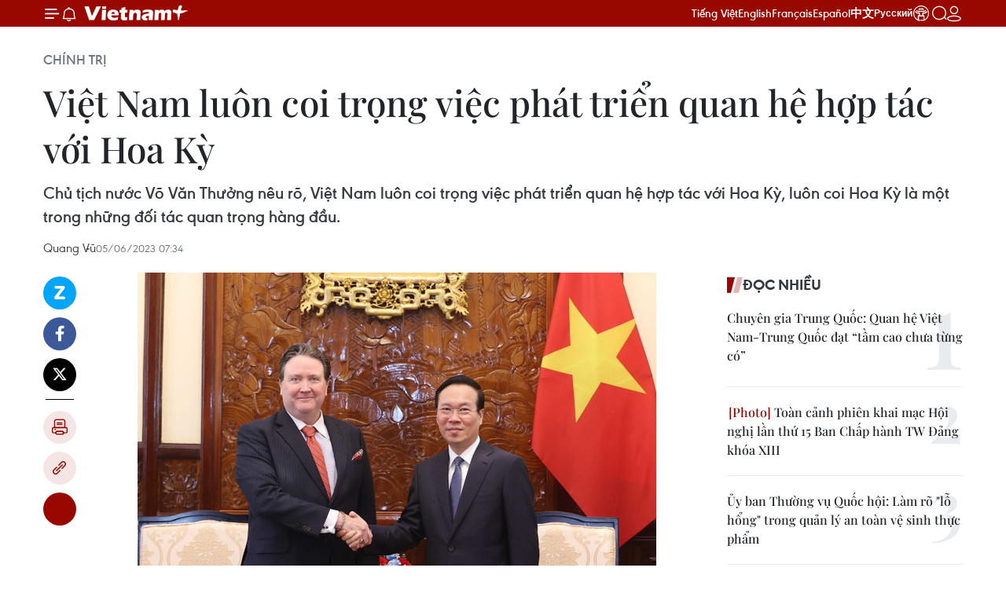

--- FILE ---
content_type: text/html;charset=utf-8
request_url: https://www.vietnamplus.vn/viet-nam-luon-coi-trong-viec-phat-trien-quan-he-hop-tac-voi-hoa-ky-post866463.vnp
body_size: 35107
content:
<!DOCTYPE html> <html lang="vi" class="vn "> <head> <title>Việt Nam luôn coi trọng việc phát triển quan hệ hợp tác với Hoa Kỳ | Vietnam+ (VietnamPlus)</title> <meta name="description" content="Chủ tịch nước Võ Văn Thưởng nêu rõ, Việt Nam luôn coi trọng việc phát triển quan hệ hợp tác với Hoa Kỳ, luôn coi Hoa Kỳ là một trong những đối tác quan trọng hàng đầu."/> <meta name="keywords" content="Việt Nam-Hoa Kỳ, Chủ tịch nước Võ Văn Thưởng, Đại sứ đặc mệnh toàn quyền Hoa Kỳ, Marc E. Knapper, Đối tác quan trọng hàng đầu"/> <meta name="news_keywords" content="Việt Nam-Hoa Kỳ, Chủ tịch nước Võ Văn Thưởng, Đại sứ đặc mệnh toàn quyền Hoa Kỳ, Marc E. Knapper, Đối tác quan trọng hàng đầu"/> <meta http-equiv="Content-Type" content="text/html; charset=utf-8" /> <meta http-equiv="X-UA-Compatible" content="IE=edge"/> <meta http-equiv="refresh" content="1800" /> <meta name="revisit-after" content="1 days" /> <meta name="viewport" content="width=device-width, initial-scale=1"> <meta http-equiv="content-language" content="vi" /> <meta name="format-detection" content="telephone=no"/> <meta name="format-detection" content="address=no"/> <meta name="apple-mobile-web-app-capable" content="yes"> <meta name="apple-mobile-web-app-status-bar-style" content="black"> <meta name="apple-mobile-web-app-title" content="Vietnam+ (VietnamPlus)"/> <meta name="referrer" content="no-referrer-when-downgrade"/> <link rel="shortcut icon" href="https://media.vietnamplus.vn/assets/web/styles/img/favicon.ico" type="image/x-icon" /> <link rel="preconnect" href="https://media.vietnamplus.vn"/> <link rel="dns-prefetch" href="https://media.vietnamplus.vn"/> <link rel="preconnect" href="//www.google-analytics.com" /> <link rel="preconnect" href="//www.googletagmanager.com" /> <link rel="preconnect" href="//stc.za.zaloapp.com" /> <link rel="preconnect" href="//fonts.googleapis.com" /> <link rel="preconnect" href="//pagead2.googlesyndication.com"/> <link rel="preconnect" href="//tpc.googlesyndication.com"/> <link rel="preconnect" href="//securepubads.g.doubleclick.net"/> <link rel="preconnect" href="//accounts.google.com"/> <link rel="preconnect" href="//adservice.google.com"/> <link rel="preconnect" href="//adservice.google.com.vn"/> <link rel="preconnect" href="//www.googletagservices.com"/> <link rel="preconnect" href="//partner.googleadservices.com"/> <link rel="preconnect" href="//tpc.googlesyndication.com"/> <link rel="preconnect" href="//za.zdn.vn"/> <link rel="preconnect" href="//sp.zalo.me"/> <link rel="preconnect" href="//connect.facebook.net"/> <link rel="preconnect" href="//www.facebook.com"/> <link rel="dns-prefetch" href="//www.google-analytics.com" /> <link rel="dns-prefetch" href="//www.googletagmanager.com" /> <link rel="dns-prefetch" href="//stc.za.zaloapp.com" /> <link rel="dns-prefetch" href="//fonts.googleapis.com" /> <link rel="dns-prefetch" href="//pagead2.googlesyndication.com"/> <link rel="dns-prefetch" href="//tpc.googlesyndication.com"/> <link rel="dns-prefetch" href="//securepubads.g.doubleclick.net"/> <link rel="dns-prefetch" href="//accounts.google.com"/> <link rel="dns-prefetch" href="//adservice.google.com"/> <link rel="dns-prefetch" href="//adservice.google.com.vn"/> <link rel="dns-prefetch" href="//www.googletagservices.com"/> <link rel="dns-prefetch" href="//partner.googleadservices.com"/> <link rel="dns-prefetch" href="//tpc.googlesyndication.com"/> <link rel="dns-prefetch" href="//za.zdn.vn"/> <link rel="dns-prefetch" href="//sp.zalo.me"/> <link rel="dns-prefetch" href="//connect.facebook.net"/> <link rel="dns-prefetch" href="//www.facebook.com"/> <link rel="dns-prefetch" href="//graph.facebook.com"/> <link rel="dns-prefetch" href="//static.xx.fbcdn.net"/> <link rel="dns-prefetch" href="//staticxx.facebook.com"/> <script> var cmsConfig = { domainDesktop: 'https://www.vietnamplus.vn', domainMobile: 'https://www.vietnamplus.vn', domainApi: 'https://api.vietnamplus.vn', domainStatic: 'https://media.vietnamplus.vn', domainLog: 'https://log.vietnamplus.vn', googleAnalytics: 'G\-79WRYYR5JK', siteId: 0, pageType: 1, objectId: 866463, adsZone: 291, allowAds: false, adsLazy: true, antiAdblock: true, }; var USER_AGENT=window.navigator&&(window.navigator.userAgent||window.navigator.vendor)||window.opera||"",IS_MOBILE=/Android|webOS|iPhone|iPod|BlackBerry|Windows Phone|IEMobile|Mobile Safari|Opera Mini/i.test(USER_AGENT),IS_REDIRECT=!1;function setCookie(e,o,i){var n=new Date,i=(n.setTime(n.getTime()+24*i*60*60*1e3),"expires="+n.toUTCString());document.cookie=e+"="+o+"; "+i+";path=/;"}function getCookie(e){var o=document.cookie.indexOf(e+"="),i=o+e.length+1;return!o&&e!==document.cookie.substring(0,e.length)||-1===o?null:(-1===(e=document.cookie.indexOf(";",i))&&(e=document.cookie.length),unescape(document.cookie.substring(i,e)))}IS_MOBILE&&getCookie("isDesktop")&&(setCookie("isDesktop",1,-1),window.location=window.location.pathname.replace(".amp", ".vnp")+window.location.search,IS_REDIRECT=!0); </script> <script> if(USER_AGENT && USER_AGENT.indexOf("facebot") <= 0 && USER_AGENT.indexOf("facebookexternalhit") <= 0) { var query = ''; var hash = ''; if (window.location.search) query = window.location.search; if (window.location.hash) hash = window.location.hash; var canonicalUrl = 'https://www.vietnamplus.vn/viet-nam-luon-coi-trong-viec-phat-trien-quan-he-hop-tac-voi-hoa-ky-post866463.vnp' + query + hash ; var curUrl = decodeURIComponent(window.location.href); if(!location.port && canonicalUrl.startsWith("http") && curUrl != canonicalUrl){ window.location.replace(canonicalUrl); } } </script> <meta property="fb:pages" content="120834779440" /> <meta property="fb:app_id" content="1960985707489919" /> <meta name="author" content="Vietnam+ (VietnamPlus)" /> <meta name="copyright" content="Copyright © 2026 by Vietnam+ (VietnamPlus)" /> <meta name="RATING" content="GENERAL" /> <meta name="GENERATOR" content="Vietnam+ (VietnamPlus)" /> <meta content="Vietnam+ (VietnamPlus)" itemprop="sourceOrganization" name="source"/> <meta content="news" itemprop="genre" name="medium"/> <meta name="robots" content="noarchive, max-image-preview:large, index, follow" /> <meta name="GOOGLEBOT" content="noarchive, max-image-preview:large, index, follow" /> <link rel="canonical" href="https://www.vietnamplus.vn/viet-nam-luon-coi-trong-viec-phat-trien-quan-he-hop-tac-voi-hoa-ky-post866463.vnp" /> <meta property="og:site_name" content="Vietnam+ (VietnamPlus)"/> <meta property="og:rich_attachment" content="true"/> <meta property="og:type" content="article"/> <meta property="og:url" content="https://www.vietnamplus.vn/viet-nam-luon-coi-trong-viec-phat-trien-quan-he-hop-tac-voi-hoa-ky-post866463.vnp"/> <meta property="og:image" content="https://media.vietnamplus.vn/images/[base64]/chu_tich_nuoc_vo_van_thuong_tiep_dai_su_hoa_ky_tai_viet_nam_1_0506.jpg.webp"/> <meta property="og:image:width" content="1200"/> <meta property="og:image:height" content="630"/> <meta property="og:title" content="Việt Nam luôn coi trọng việc phát triển quan hệ hợp tác với Hoa Kỳ"/> <meta property="og:description" content="Chủ tịch nước Võ Văn Thưởng nêu rõ, Việt Nam luôn coi trọng việc phát triển quan hệ hợp tác với Hoa Kỳ, luôn coi Hoa Kỳ là một trong những đối tác quan trọng hàng đầu."/> <meta name="twitter:card" value="summary"/> <meta name="twitter:url" content="https://www.vietnamplus.vn/viet-nam-luon-coi-trong-viec-phat-trien-quan-he-hop-tac-voi-hoa-ky-post866463.vnp"/> <meta name="twitter:title" content="Việt Nam luôn coi trọng việc phát triển quan hệ hợp tác với Hoa Kỳ"/> <meta name="twitter:description" content="Chủ tịch nước Võ Văn Thưởng nêu rõ, Việt Nam luôn coi trọng việc phát triển quan hệ hợp tác với Hoa Kỳ, luôn coi Hoa Kỳ là một trong những đối tác quan trọng hàng đầu."/> <meta name="twitter:image" content="https://media.vietnamplus.vn/images/[base64]/chu_tich_nuoc_vo_van_thuong_tiep_dai_su_hoa_ky_tai_viet_nam_1_0506.jpg.webp"/> <meta name="twitter:site" content="@Vietnam+ (VietnamPlus)"/> <meta name="twitter:creator" content="@Vietnam+ (VietnamPlus)"/> <meta property="article:publisher" content="https://www.facebook.com/VietnamPlus" /> <meta property="article:tag" content="Việt Nam-Hoa Kỳ, Chủ tịch nước Võ Văn Thưởng, Đại sứ đặc mệnh toàn quyền Hoa Kỳ, Marc E. Knapper, Đối tác quan trọng hàng đầu"/> <meta property="article:section" content="Thế giới,Chính trị,Châu Mỹ" /> <meta property="article:published_time" content="2023-06-05T14:34:00+0700"/> <meta property="article:modified_time" content="2023-07-02T12:36:19+0700"/> <link rel="amphtml" href="https://www.vietnamplus.vn/viet-nam-luon-coi-trong-viec-phat-trien-quan-he-hop-tac-voi-hoa-ky-post866463.amp" /> <script type="application/ld+json"> { "@context": "http://schema.org", "@type": "Organization", "name": "Vietnam+ (VietnamPlus)", "url": "https://www.vietnamplus.vn", "logo": "https://media.vietnamplus.vn/assets/web/styles/img/logo.png", "foundingDate": "2008", "founders": [ { "@type": "Person", "name": "Thông tấn xã Việt Nam (TTXVN)" } ], "address": [ { "@type": "PostalAddress", "streetAddress": "Số 05 Lý Thường Kiệt - Hà Nội - Việt Nam", "addressLocality": "Hà Nội City", "addressRegion": "Northeast", "postalCode": "100000", "addressCountry": "VNM" } ], "contactPoint": [ { "@type": "ContactPoint", "telephone": "+84-243-941-1349", "contactType": "customer service" }, { "@type": "ContactPoint", "telephone": "+84-243-941-1348", "contactType": "customer service" } ], "sameAs": [ "https://www.facebook.com/VietnamPlus", "https://www.tiktok.com/@vietnamplus", "https://twitter.com/vietnamplus", "https://www.youtube.com/c/BaoVietnamPlus" ] } </script> <script type="application/ld+json"> { "@context" : "https://schema.org", "@type" : "WebSite", "name": "Vietnam+ (VietnamPlus)", "url": "https://www.vietnamplus.vn", "alternateName" : "Báo điện tử VIETNAMPLUS, Cơ quan của Thông tấn xã Việt Nam (TTXVN)", "potentialAction": { "@type": "SearchAction", "target": { "@type": "EntryPoint", "urlTemplate": "https://www.vietnamplus.vn/search/?q={search_term_string}" }, "query-input": "required name=search_term_string" } } </script> <script type="application/ld+json"> { "@context":"http://schema.org", "@type":"BreadcrumbList", "itemListElement":[ { "@type":"ListItem", "position":1, "item":{ "@id":"https://www.vietnamplus.vn/chinhtri/", "name":"Chính trị" } } ] } </script> <script type="application/ld+json"> { "@context": "http://schema.org", "@type": "NewsArticle", "mainEntityOfPage":{ "@type":"WebPage", "@id":"https://www.vietnamplus.vn/viet-nam-luon-coi-trong-viec-phat-trien-quan-he-hop-tac-voi-hoa-ky-post866463.vnp" }, "headline": "Việt Nam luôn coi trọng việc phát triển quan hệ hợp tác với Hoa Kỳ", "description": "Chủ tịch nước Võ Văn Thưởng nêu rõ, Việt Nam luôn coi trọng việc phát triển quan hệ hợp tác với Hoa Kỳ, luôn coi Hoa Kỳ là một trong những đối tác quan trọng hàng đầu.", "image": { "@type": "ImageObject", "url": "https://media.vietnamplus.vn/images/[base64]/chu_tich_nuoc_vo_van_thuong_tiep_dai_su_hoa_ky_tai_viet_nam_1_0506.jpg.webp", "width" : 1200, "height" : 675 }, "datePublished": "2023-06-05T14:34:00+0700", "dateModified": "2023-07-02T12:36:19+0700", "author": { "@type": "Person", "name": "Quang Vũ" }, "publisher": { "@type": "Organization", "name": "Vietnam+ (VietnamPlus)", "logo": { "@type": "ImageObject", "url": "https://media.vietnamplus.vn/assets/web/styles/img/logo.png" } } } </script> <link rel="preload" href="https://media.vietnamplus.vn/assets/web/styles/css/main.min-1.0.14.css" as="style"> <link rel="preload" href="https://media.vietnamplus.vn/assets/web/js/main.min-1.0.35.js" as="script"> <link rel="preload" href="https://media.vietnamplus.vn/assets/web/js/detail.min-1.0.16.js" as="script"> <link rel="preload" href="https://common.mcms.one/assets/styles/css/vietnamplus-1.0.0.css" as="style"> <link rel="stylesheet" href="https://common.mcms.one/assets/styles/css/vietnamplus-1.0.0.css"> <link id="cms-style" rel="stylesheet" href="https://media.vietnamplus.vn/assets/web/styles/css/main.min-1.0.14.css"> <script type="text/javascript"> var _metaOgUrl = 'https://www.vietnamplus.vn/viet-nam-luon-coi-trong-viec-phat-trien-quan-he-hop-tac-voi-hoa-ky-post866463.vnp'; var page_title = document.title; var tracked_url = window.location.pathname + window.location.search + window.location.hash; var cate_path = 'chinhtri'; if (cate_path.length > 0) { tracked_url = "/" + cate_path + tracked_url; } </script> <script async="" src="https://www.googletagmanager.com/gtag/js?id=G-79WRYYR5JK"></script> <script> window.dataLayer = window.dataLayer || []; function gtag(){dataLayer.push(arguments);} gtag('js', new Date()); gtag('config', 'G-79WRYYR5JK', {page_path: tracked_url}); </script> <script>window.dataLayer = window.dataLayer || [];dataLayer.push({'pageCategory': '/chinhtri'});</script> <script> window.dataLayer = window.dataLayer || []; dataLayer.push({ 'event': 'Pageview', 'articleId': '866463', 'articleTitle': 'Việt Nam luôn coi trọng việc phát triển quan hệ hợp tác với Hoa Kỳ', 'articleCategory': 'Thế giới,Chính trị,Châu Mỹ', 'articleAlowAds': false, 'articleAuthor': 'Quang Vũ', 'articleType': 'detail', 'articleTags': 'Việt Nam-Hoa Kỳ, Chủ tịch nước Võ Văn Thưởng, Đại sứ đặc mệnh toàn quyền Hoa Kỳ, Marc E. Knapper, Đối tác quan trọng hàng đầu', 'articlePublishDate': '2023-06-05T14:34:00+0700', 'articleThumbnail': 'https://media.vietnamplus.vn/images/[base64]/chu_tich_nuoc_vo_van_thuong_tiep_dai_su_hoa_ky_tai_viet_nam_1_0506.jpg.webp', 'articleShortUrl': 'https://www.vietnamplus.vn/viet-nam-luon-coi-trong-viec-phat-trien-quan-he-hop-tac-voi-hoa-ky-post866463.vnp', 'articleFullUrl': 'https://www.vietnamplus.vn/viet-nam-luon-coi-trong-viec-phat-trien-quan-he-hop-tac-voi-hoa-ky-post866463.vnp', }); </script> <script> window.dataLayer = window.dataLayer || []; dataLayer.push({'articleAuthor': 'Quang Vũ', 'articleAuthorID': '0'}); </script> <script type='text/javascript'> gtag('event', 'article_page',{ 'articleId': '866463', 'articleTitle': 'Việt Nam luôn coi trọng việc phát triển quan hệ hợp tác với Hoa Kỳ', 'articleCategory': 'Thế giới,Chính trị,Châu Mỹ', 'articleAlowAds': false, 'articleAuthor': 'Quang Vũ', 'articleType': 'detail', 'articleTags': 'Việt Nam-Hoa Kỳ, Chủ tịch nước Võ Văn Thưởng, Đại sứ đặc mệnh toàn quyền Hoa Kỳ, Marc E. Knapper, Đối tác quan trọng hàng đầu', 'articlePublishDate': '2023-06-05T14:34:00+0700', 'articleThumbnail': 'https://media.vietnamplus.vn/images/[base64]/chu_tich_nuoc_vo_van_thuong_tiep_dai_su_hoa_ky_tai_viet_nam_1_0506.jpg.webp', 'articleShortUrl': 'https://www.vietnamplus.vn/viet-nam-luon-coi-trong-viec-phat-trien-quan-he-hop-tac-voi-hoa-ky-post866463.vnp', 'articleFullUrl': 'https://www.vietnamplus.vn/viet-nam-luon-coi-trong-viec-phat-trien-quan-he-hop-tac-voi-hoa-ky-post866463.vnp', }); </script> <script>(function(w,d,s,l,i){w[l]=w[l]||[];w[l].push({'gtm.start': new Date().getTime(),event:'gtm.js'});var f=d.getElementsByTagName(s)[0], j=d.createElement(s),dl=l!='dataLayer'?'&l='+l:'';j.async=true;j.src= 'https://www.googletagmanager.com/gtm.js?id='+i+dl;f.parentNode.insertBefore(j,f); })(window,document,'script','dataLayer','GTM-5WM58F3N');</script> <script type="text/javascript"> !function(){"use strict";function e(e){var t=!(arguments.length>1&&void 0!==arguments[1])||arguments[1],c=document.createElement("script");c.src=e,t?c.type="module":(c.async=!0,c.type="text/javascript",c.setAttribute("nomodule",""));var n=document.getElementsByTagName("script")[0];n.parentNode.insertBefore(c,n)}!function(t,c){!function(t,c,n){var a,o,r;n.accountId=c,null!==(a=t.marfeel)&&void 0!==a||(t.marfeel={}),null!==(o=(r=t.marfeel).cmd)&&void 0!==o||(r.cmd=[]),t.marfeel.config=n;var i="https://sdk.mrf.io/statics";e("".concat(i,"/marfeel-sdk.js?id=").concat(c),!0),e("".concat(i,"/marfeel-sdk.es5.js?id=").concat(c),!1)}(t,c,arguments.length>2&&void 0!==arguments[2]?arguments[2]:{})}(window,2272,{} )}(); </script> <script async src="https://sp.zalo.me/plugins/sdk.js"></script> </head> <body class="detail-page"> <noscript><iframe src="https://www.googletagmanager.com/ns.html?id=GTM-5WM58F3N" height="0" width="0" style="display:none;visibility:hidden"></iframe></noscript> <div id="sdaWeb_SdaMasthead" class="rennab rennab-top" data-platform="1" data-position="Web_SdaMasthead" style="display:none"> </div> <header class=" site-header"> <div class="sticky"> <div class="container"> <i class="ic-menu"></i> <i class="ic-bell"></i> <div id="header-news" class="pick-news hidden" data-source="header-latest-news"></div> <a class="small-logo" href="/" title="Vietnam+ (VietnamPlus)">Vietnam+ (VietnamPlus)</a> <ul class="menu"> <li> <a href="/" title="Tiếng Việt" target="_blank">Tiếng Việt</a> </li> <li> <a href="https://en.vietnamplus.vn" title="English" target="_blank" rel="nofollow">English</a> </li> <li> <a href="https://fr.vietnamplus.vn" title="Français" target="_blank" rel="nofollow">Français</a> </li> <li> <a href="https://es.vietnamplus.vn" title="Español" target="_blank" rel="nofollow">Español</a> </li> <li> <a href="https://zh.vietnamplus.vn" title="中文" target="_blank" rel="nofollow">中文</a> </li> <li> <a href="https://ru.vietnamplus.vn" title="Русский" target="_blank" rel="nofollow">Русский</a> </li> <li> <a class="ic-hn" href="https://hanoi.vietnamplus.vn/" target="_blank" rel="nofollow" title="Thăng Long - Hà Nội"><i class="hanoi-icon"></i></a> </li> </ul> <div class="search-wrapper"> <i class="ic-search"></i> <input type="text" class="search txtsearch" placeholder="Nhập từ khóa"> </div> <div class="user-menu" id="userprofile"></div> </div> </div> </header> <div class="site-body"> <div id="sdaWeb_SdaBackground" class="rennab " data-platform="1" data-position="Web_SdaBackground" style="display:none"> </div> <div class="container"> <div class="breadcrumb breadcrumb-detail"> <h2 class="main"> <a href="https://www.vietnamplus.vn/chinhtri/" title="Chính trị" class="active">Chính trị</a> </h2> </div> <div id="sdaWeb_SdaTop" class="rennab " data-platform="1" data-position="Web_SdaTop" style="display:none"> </div> <div class="article"> <h1 class="article__title cms-title "> Việt Nam luôn coi trọng việc phát triển quan hệ hợp tác với Hoa Kỳ </h1> <div class="article__sapo cms-desc"> Chủ tịch nước Võ Văn Thưởng nêu rõ, Việt Nam luôn coi trọng việc phát triển quan hệ hợp tác với Hoa Kỳ, luôn coi Hoa Kỳ là một trong những đối tác quan trọng hàng đầu. </div> <div id="sdaWeb_SdaArticleAfterSapo" class="rennab " data-platform="1" data-position="Web_SdaArticleAfterSapo" style="display:none"> </div> <div class="article__meta"> <span class="author cms-author">Quang Vũ</span> <time class="time" datetime="2023-06-05T14:34:00+0700" data-time="1685950440" data-friendly="false">05/06/2023 14:34</time> <meta class="cms-date" itemprop="datePublished" content="2023-06-05T14:34:00+0700"> </div> <div class="col"> <div class="main-col content-col"> <div class="article__body zce-content-body cms-body" itemprop="articleBody"> <div class="social-pin sticky article__social"> <a href="javascript:void(0);" class="zl zalo-share-button" title="Zalo" data-href="https://www.vietnamplus.vn/viet-nam-luon-coi-trong-viec-phat-trien-quan-he-hop-tac-voi-hoa-ky-post866463.vnp" data-oaid="4486284411240520426" data-layout="1" data-color="blue" data-customize="true">Zalo</a> <a href="javascript:void(0);" class="item fb" data-href="https://www.vietnamplus.vn/viet-nam-luon-coi-trong-viec-phat-trien-quan-he-hop-tac-voi-hoa-ky-post866463.vnp" data-rel="facebook" title="Facebook">Facebook</a> <a href="javascript:void(0);" class="item tw" data-href="https://www.vietnamplus.vn/viet-nam-luon-coi-trong-viec-phat-trien-quan-he-hop-tac-voi-hoa-ky-post866463.vnp" data-rel="twitter" title="Twitter">Twitter</a> <a href="javascript:void(0);" class="bookmark sendbookmark hidden" onclick="ME.sendBookmark(this, 866463);" data-id="866463" title="Lưu bài viết">Lưu bài viết</a> <a href="javascript:void(0);" class="print sendprint" title="Print" data-href="/print-866463.html">Bản in</a> <a href="javascript:void(0);" class="item link" data-href="https://www.vietnamplus.vn/viet-nam-luon-coi-trong-viec-phat-trien-quan-he-hop-tac-voi-hoa-ky-post866463.vnp" data-rel="copy" title="Copy link">Copy link</a> <div id='shortenlink-container'></div> </div> <div class="article-photo"> <img alt="Việt Nam luôn coi trọng việc phát triển quan hệ hợp tác với Hoa Kỳ ảnh 1" src="[data-uri]" class="lazyload cms-photo" data-large-src="https://media.vietnamplus.vn/images/[base64]/chu_tich_nuoc_vo_van_thuong_tiep_dai_su_hoa_ky_tai_viet_nam_1_0506.jpg" data-src="https://media.vietnamplus.vn/images/[base64]/chu_tich_nuoc_vo_van_thuong_tiep_dai_su_hoa_ky_tai_viet_nam_1_0506.jpg" title="Chủ tịch nước Võ Văn Thưởng tiếp Đại sứ Hoa Kỳ tại Việt Nam Marc E. Knapper. (Ảnh: Thống Nhất/TTXVN)"><span>Chủ tịch nước Võ Văn Thưởng tiếp Đại sứ Hoa Kỳ tại Việt Nam Marc E. Knapper. (Ảnh: Thống Nhất/TTXVN)</span>
</div>
<p>Sáng 5/6, tại Phủ Chủ tịch, Chủ tịch nước Võ Văn Thưởng tiếp Đại sứ đặc mệnh toàn quyền Hoa Kỳ tại Việt Nam Marc E. Knapper.</p>
<p>Tại buổi tiếp, Chủ tịch nước Võ Văn Thưởng đánh giá cao Ngài Đại sứ thời gian qua đã tích cực có các cuộc làm việc với các&nbsp;cơ quan chức năng của Việt Nam; đi thăm nhiều địa phương nhằm thúc đẩy quan hệ hợp tác giữa hai nước ngày càng đi vào chiều sâu và hiệu quả.</p>
<p>Ngài Marc E. Knapper chia sẻ vinh dự được trở lại Việt Nam làm việc, đảm nhận trọng trách Đại sứ Hoa Kỳ, nhất là vào dịp&nbsp;hai&nbsp;nước kỷ niệm 10 năm thiết lập Quan hệ Đối tác Toàn diện. Trong thời gian vừa qua, Đại sứ luôn nhận được sự hợp tác tích cực của các cơ quan chức năng của Việt Nam.</p>
<p>Đại sứ Hoa Kỳ bày tỏ vui mừng vì hai nước đã đạt được nhiều thành tựu sau 28 năm bình thường hóa quan hệ, 10 năm thiết lập Quan hệ Đối tác Toàn diện&nbsp;và cho rằng, kết quả này có được là nhờ nỗ lực lớn của các cơ quan hữu quan hai nước.</p>
<div class="sda_middle"> <div id="sdaWeb_SdaArticleMiddle" class="rennab fyi" data-platform="1" data-position="Web_SdaArticleMiddle"> </div>
</div>
<p>Đại sứ cho biết, Tổng thống Hoa Kỳ Joe Biden vui mừng về kết quả điện đàm cấp cao với Tổng Bí thư Nguyễn Phú Trọng tháng 3 vừa qua. Đại sứ cho rằng, trong bối cảnh thế giới đang đối mặt với nhiều thách thức toàn cầu, việc hai nước tăng cường hợp tác có ý nghĩa quan trọng vì hòa bình, thịnh vượng trong khu vực và trên thế giới.</p>
<p><strong><a href="https://www.vietnamplus.vn/viet-namhoa-ky-xac-dinh-nhung-linh-vuc-tiem-nang-thuc-day-kinh-te/863366.vnp" class="cms-relate">[Việt Nam-Hoa Kỳ xác định những lĩnh vực tiềm năng thúc đẩy kinh tế]</a></strong></p>
<p>Thông tin về việc đoàn doanh nghiệp Hoa Kỳ sang thăm Việt Nam mới đây rất mong muốn đầu tư trong các lĩnh vực: Y tế, công nghệ cao và nhất là giáo dục, đào tạo, Đại sứ nhấn mạnh, giáo dục, đào tạo là lĩnh vực trung tâm trong quan hệ hợp tác hai nước với những dự án hiệu quả. Tiêu biểu là mô hình Đại học Fulbright tại Việt Nam đạt nhiều thành công trong thời gian qua.</p>
<p>Đại sứ Marc E. Knapper khẳng định, Hoa Kỳ sẽ tiếp tục hợp tác chặt chẽ với Việt Nam trong khắc phục hậu quả chiến tranh, bao gồm giải quyết vấn đề ảnh hưởng do chất độc da cam/dioxin để lại, rà phá bom mìn và tìm kiếm người mất tích sau chiến tranh.</p>
<div class="article-photo"> <img alt="Việt Nam luôn coi trọng việc phát triển quan hệ hợp tác với Hoa Kỳ ảnh 2" src="[data-uri]" class="lazyload cms-photo" data-large-src="https://media.vietnamplus.vn/images/[base64]/chu_tich_nuoc_vo_van_thuong_tiep_dai_su_hoa_ky_tai_viet_nam_2_0506.jpg" data-src="https://media.vietnamplus.vn/images/[base64]/chu_tich_nuoc_vo_van_thuong_tiep_dai_su_hoa_ky_tai_viet_nam_2_0506.jpg" title="Chủ tịch nước Võ Văn Thưởng tiếp Đại sứ Hoa Kỳ tại Việt Nam Marc E. Knapper. (Ảnh: Thống Nhất/TTXVN)"><span>Chủ tịch nước Võ Văn Thưởng tiếp Đại sứ Hoa Kỳ tại Việt Nam Marc E. Knapper. (Ảnh: Thống Nhất/TTXVN)</span>
</div>
<div class="sda_middle"> <div id="sdaWeb_SdaArticleMiddle1" class="rennab fyi" data-platform="1" data-position="Web_SdaArticleMiddle1"> </div>
</div>
<p>Đánh giá cao nỗ lực của Đại sứ Hoa Kỳ trong việc thúc đẩy quan hệ song phương cũng như những tình cảm dành cho đất nước, con người Việt Nam,&nbsp;Chủ tịch nước Võ Văn Thưởng nêu rõ, Việt Nam luôn coi trọng việc phát triển quan hệ hợp tác với Hoa Kỳ, luôn coi Hoa Kỳ là một trong những đối tác quan trọng hàng đầu.</p>
<p>Đề cập đến kết quả tốt đẹp của cuộc điện đàm cấp cao giữa Tổng Bí thư Nguyễn Phú Trọng và Tổng thống Hoa Kỳ Joe Biden tháng 3 vừa qua, Chủ tịch nước nêu rõ, cuộc điện đàm đã đưa ra nhiều thông điệp, định hướng quan trọng cho việc phát triển quan hệ hai nước trong dài hạn. Hai Nhà Lãnh đạo đã giao cho các cơ quan hữu quan hai nước xúc tiến quan hệ hợp tác trên mọi lĩnh vực.</p>
<p>Tán thành với nhận định của Đại sứ cho rằng, với sự nỗ lực của cả hai bên, quan hệ hai nước đang ở giai đoạn phát triển hết sức tốt đẹp, Chủ tịch nước Võ Văn Thưởng đề nghị các cơ quan chức năng hai nước phối hợp chặt chẽ để tổ chức thành công các hoạt động kỷ niệm 10 năm thiết lập Quan hệ Đối tác Toàn diện, đáp ứng mong đợi của nhân dân hai nước.</p>
<p>Để tiếp tục làm sâu sắc hơn quan hệ Việt Nam - Hoa Kỳ trong thời gian tới, Chủ tịch nước đề nghị hai bên tăng cường hơn nữa các hoạt động trao đổi đoàn, tiếp xúc cấp cao và các cấp; xúc tiến nhiều hơn nữa các chương trình, dự án hợp tác song phương trên mọi lĩnh vực, mang lại lợi ích thiết thực cho cả hai nước, đồng thời đóng góp tích cực cho hòa bình, ổn định, hợp tác, phát triển tại khu vực và trên thế giới.</p>
<p>Về hợp tác kinh tế, thương mại, Chủ tịch nước nhấn mạnh, Việt Nam luôn tạo điều kiện thuận lợi cho các doanh nghiệp Hoa Kỳ đến tìm hiểu cơ hội đầu tư, hợp tác kinh doanh tại Việt Nam.</p>
<div class="sda_middle"> <div id="sdaWeb_SdaArticleMiddle2" class="rennab fyi" data-platform="1" data-position="Web_SdaArticleMiddle2"> </div>
</div>
<p>Chủ tịch nước đề nghị hai bên khai thác tốt hơn nữa dư địa hợp tác trong lĩnh vực giáo dục, đào tạo, nhất là các chương trình giáo dục của Hoa Kỳ đang triển khai rất thành công tại Việt Nam như Đại học Fulbright, đem lại nhiều ý nghĩa thiết thực cho nhân dân hai nước.</p>
<p>Chủ tịch nước cũng đề nghị hai bên mở rộng hơn nữa hợp tác quốc phòng, an ninh; đặc biệt là việc khắc phục hậu quả chiến tranh, các chương trình nhân đạo, nhất là xử lý ảnh hưởng chất độc da cam/dioxin tại Việt Nam; góp phần quan trọng vào quá trình hòa hợp, hàn gắn và xây dựng lòng tin giữa hai nước, đồng thời mở ra những cơ hội hợp tác mới trong các lĩnh vực quan trọng khác./.</p> <div class="article__source"> <div class="source"> <span class="name">(TTXVN/Vietnam+)</span> </div> </div> <div id="sdaWeb_SdaArticleAfterBody" class="rennab " data-platform="1" data-position="Web_SdaArticleAfterBody" style="display:none"> </div> </div> <div class="article__tag"> <a class="active" href="https://www.vietnamplus.vn/tag/viet-nam-hoa-ky-tag3323.vnp" title="Việt Nam-Hoa Kỳ">#Việt Nam-Hoa Kỳ</a> <a class="active" href="https://www.vietnamplus.vn/tag/chu-tich-nuoc-vo-van-thuong-tag2781.vnp" title="Chủ tịch nước Võ Văn Thưởng">#Chủ tịch nước Võ Văn Thưởng</a> <a class="" href="https://www.vietnamplus.vn/tag/dai-su-dac-menh-toan-quyen-hoa-ky-tag61344.vnp" title="Đại sứ đặc mệnh toàn quyền Hoa Kỳ">#Đại sứ đặc mệnh toàn quyền Hoa Kỳ</a> <a class="" href="https://www.vietnamplus.vn/marc-e.-knapper" title="Marc E. Knapper">#Marc E. Knapper</a> <a class="" href="https://www.vietnamplus.vn/tag/doi-tac-quan-trong-hang-dau-tag37976.vnp" title="Đối tác quan trọng hàng đầu">#Đối tác quan trọng hàng đầu</a> <a class="link" href="https://www.vietnamplus.vn/region/my/285.vnp" title="Mỹ"><i class="ic-location"></i> Mỹ</a> </div> <div id="sdaWeb_SdaArticleAfterTag" class="rennab " data-platform="1" data-position="Web_SdaArticleAfterTag" style="display:none"> </div> <div class="wrap-social"> <div class="social-pin article__social"> <a href="javascript:void(0);" class="zl zalo-share-button" title="Zalo" data-href="https://www.vietnamplus.vn/viet-nam-luon-coi-trong-viec-phat-trien-quan-he-hop-tac-voi-hoa-ky-post866463.vnp" data-oaid="4486284411240520426" data-layout="1" data-color="blue" data-customize="true">Zalo</a> <a href="javascript:void(0);" class="item fb" data-href="https://www.vietnamplus.vn/viet-nam-luon-coi-trong-viec-phat-trien-quan-he-hop-tac-voi-hoa-ky-post866463.vnp" data-rel="facebook" title="Facebook">Facebook</a> <a href="javascript:void(0);" class="item tw" data-href="https://www.vietnamplus.vn/viet-nam-luon-coi-trong-viec-phat-trien-quan-he-hop-tac-voi-hoa-ky-post866463.vnp" data-rel="twitter" title="Twitter">Twitter</a> <a href="javascript:void(0);" class="bookmark sendbookmark hidden" onclick="ME.sendBookmark(this, 866463);" data-id="866463" title="Lưu bài viết">Lưu bài viết</a> <a href="javascript:void(0);" class="print sendprint" title="Print" data-href="/print-866463.html">Bản in</a> <a href="javascript:void(0);" class="item link" data-href="https://www.vietnamplus.vn/viet-nam-luon-coi-trong-viec-phat-trien-quan-he-hop-tac-voi-hoa-ky-post866463.vnp" data-rel="copy" title="Copy link">Copy link</a> <div id='shortenlink-container'></div> </div> <a href="https://news.google.com/publications/CAAqBwgKMN-18wowlLWFAw?hl=vi&gl=VN&ceid=VN%3Avi" class="google-news" target="_blank" title="Google News">Theo dõi VietnamPlus </a> </div> <div id="sdaWeb_SdaArticleAfterBody1" class="rennab " data-platform="1" data-position="Web_SdaArticleAfterBody1" style="display:none"> </div> <div id="sdaWeb_SdaArticleAfterBody2" class="rennab " data-platform="1" data-position="Web_SdaArticleAfterBody2" style="display:none"> </div> <div class="wrap-comment" id="comment866463" data-id="866463" data-type="20"></div> <div id="sdaWeb_SdaArticleAfterComment" class="rennab " data-platform="1" data-position="Web_SdaArticleAfterComment" style="display:none"> </div> <div class="box-related-news"> <h3 class="box-heading"> <span class="title">Tin liên quan</span> </h3> <div class="box-content" data-source="related-news"> <article class="story"> <figure class="story__thumb"> <a class="cms-link" href="https://www.vietnamplus.vn/tien-de-quan-trong-de-phat-trien-ngoai-giao-kinh-te-viet-nam-hoa-ky-post857723.vnp" title="Tiền đề quan trọng để phát triển ngoại giao kinh tế Việt Nam-Hoa Kỳ"> <img class="lazyload" src="[data-uri]" data-src="https://media.vietnamplus.vn/images/c06a2343df4164d2fe2c753277d10fd87786c24e04a996306c7f4df521c63995b9e3baf1fac4d502106e3773b67101c7644c7b5910d35f2760a2d3667e061b2b/nguyen_quoc_dung.jpg.webp" data-srcset="https://media.vietnamplus.vn/images/c06a2343df4164d2fe2c753277d10fd87786c24e04a996306c7f4df521c63995b9e3baf1fac4d502106e3773b67101c7644c7b5910d35f2760a2d3667e061b2b/nguyen_quoc_dung.jpg.webp 1x, https://media.vietnamplus.vn/images/6894d4be18cd9842ac82a99313601c6c7786c24e04a996306c7f4df521c63995b9e3baf1fac4d502106e3773b67101c7644c7b5910d35f2760a2d3667e061b2b/nguyen_quoc_dung.jpg.webp 2x" alt="Tiền đề quan trọng để phát triển ngoại giao kinh tế Việt Nam-Hoa Kỳ"> <noscript><img src="https://media.vietnamplus.vn/images/c06a2343df4164d2fe2c753277d10fd87786c24e04a996306c7f4df521c63995b9e3baf1fac4d502106e3773b67101c7644c7b5910d35f2760a2d3667e061b2b/nguyen_quoc_dung.jpg.webp" srcset="https://media.vietnamplus.vn/images/c06a2343df4164d2fe2c753277d10fd87786c24e04a996306c7f4df521c63995b9e3baf1fac4d502106e3773b67101c7644c7b5910d35f2760a2d3667e061b2b/nguyen_quoc_dung.jpg.webp 1x, https://media.vietnamplus.vn/images/6894d4be18cd9842ac82a99313601c6c7786c24e04a996306c7f4df521c63995b9e3baf1fac4d502106e3773b67101c7644c7b5910d35f2760a2d3667e061b2b/nguyen_quoc_dung.jpg.webp 2x" alt="Tiền đề quan trọng để phát triển ngoại giao kinh tế Việt Nam-Hoa Kỳ" class="image-fallback"></noscript> </a> </figure> <h2 class="story__heading" data-tracking="857723"> <a class=" cms-link" href="https://www.vietnamplus.vn/tien-de-quan-trong-de-phat-trien-ngoai-giao-kinh-te-viet-nam-hoa-ky-post857723.vnp" title="Tiền đề quan trọng để phát triển ngoại giao kinh tế Việt Nam-Hoa Kỳ"> Tiền đề quan trọng để phát triển ngoại giao kinh tế Việt Nam-Hoa Kỳ </a> </h2> <time class="time" datetime="2023-04-18T09:56:48+0700" data-time="1681786608"> 18/04/2023 09:56 </time> <div class="story__summary story__shorten"> Đại sứ Nguyễn Quốc Dũng cho rằng công tác ngoại giao kinh tế phải duy trì và tạo dựng thêm khuôn khổ hợp tác kinh tế giữa Việt Nam-Hoa Kỳ, đồng thời thu hút sự quan tâm của các doanh nghiệp Hoa Kỳ. </div> </article> <article class="story"> <figure class="story__thumb"> <a class="cms-link" href="https://www.vietnamplus.vn/de-nghi-hoa-ky-mo-cua-thi-truong-hon-nua-cho-nong-san-viet-nam-post858073.vnp" title="Đề nghị Hoa Kỳ mở cửa thị trường hơn nữa cho nông sản Việt Nam"> <img class="lazyload" src="[data-uri]" data-src="https://media.vietnamplus.vn/images/c06a2343df4164d2fe2c753277d10fd8dfa37ea834c4ea4fad1b1f768c864e14eb08ea72e46af193b11f2b48271ab092130528869099e2bad03d7e8564033b8b/buoi_da_xanh.jpg.webp" data-srcset="https://media.vietnamplus.vn/images/c06a2343df4164d2fe2c753277d10fd8dfa37ea834c4ea4fad1b1f768c864e14eb08ea72e46af193b11f2b48271ab092130528869099e2bad03d7e8564033b8b/buoi_da_xanh.jpg.webp 1x, https://media.vietnamplus.vn/images/6894d4be18cd9842ac82a99313601c6cdfa37ea834c4ea4fad1b1f768c864e14eb08ea72e46af193b11f2b48271ab092130528869099e2bad03d7e8564033b8b/buoi_da_xanh.jpg.webp 2x" alt="Đề nghị Hoa Kỳ mở cửa thị trường hơn nữa cho nông sản Việt Nam"> <noscript><img src="https://media.vietnamplus.vn/images/c06a2343df4164d2fe2c753277d10fd8dfa37ea834c4ea4fad1b1f768c864e14eb08ea72e46af193b11f2b48271ab092130528869099e2bad03d7e8564033b8b/buoi_da_xanh.jpg.webp" srcset="https://media.vietnamplus.vn/images/c06a2343df4164d2fe2c753277d10fd8dfa37ea834c4ea4fad1b1f768c864e14eb08ea72e46af193b11f2b48271ab092130528869099e2bad03d7e8564033b8b/buoi_da_xanh.jpg.webp 1x, https://media.vietnamplus.vn/images/6894d4be18cd9842ac82a99313601c6cdfa37ea834c4ea4fad1b1f768c864e14eb08ea72e46af193b11f2b48271ab092130528869099e2bad03d7e8564033b8b/buoi_da_xanh.jpg.webp 2x" alt="Đề nghị Hoa Kỳ mở cửa thị trường hơn nữa cho nông sản Việt Nam" class="image-fallback"></noscript> </a> </figure> <h2 class="story__heading" data-tracking="858073"> <a class=" cms-link" href="https://www.vietnamplus.vn/de-nghi-hoa-ky-mo-cua-thi-truong-hon-nua-cho-nong-san-viet-nam-post858073.vnp" title="Đề nghị Hoa Kỳ mở cửa thị trường hơn nữa cho nông sản Việt Nam"> Đề nghị Hoa Kỳ mở cửa thị trường hơn nữa cho nông sản Việt Nam </a> </h2> <time class="time" datetime="2023-04-19T20:07:00+0700" data-time="1681909620"> 19/04/2023 20:07 </time> <div class="story__summary story__shorten"> Tại buổi tiếp Bộ trưởng Nông nghiệp Hoa Kỳ, Thủ tướng Phạm Minh Chính đề nghị Hoa Kỳ mở cửa thị trường hơn nữa cho nông sản Việt Nam; hỗ trợ Việt Nam quy hoạch, xây dựng vùng nguyên liệu. </div> </article> <article class="story"> <figure class="story__thumb"> <a class="cms-link" href="https://www.vietnamplus.vn/chu-tich-quoc-hoi-tiep-doan-dai-bieu-thuong-nghi-vien-hoa-ky-post864765.vnp" title="Chủ tịch Quốc hội tiếp Đoàn đại biểu Thượng Nghị viện Hoa Kỳ"> <img class="lazyload" src="[data-uri]" data-src="https://media.vietnamplus.vn/images/[base64]/chu_tich_quoc_hoi_vuong_dinh_hue_tiep_thuong_nghi_si_hoa_ky_mike_crapo_1.jpg.webp" data-srcset="https://media.vietnamplus.vn/images/[base64]/chu_tich_quoc_hoi_vuong_dinh_hue_tiep_thuong_nghi_si_hoa_ky_mike_crapo_1.jpg.webp 1x, https://media.vietnamplus.vn/images/[base64]/chu_tich_quoc_hoi_vuong_dinh_hue_tiep_thuong_nghi_si_hoa_ky_mike_crapo_1.jpg.webp 2x" alt="Chủ tịch Quốc hội tiếp Đoàn đại biểu Thượng Nghị viện Hoa Kỳ"> <noscript><img src="https://media.vietnamplus.vn/images/[base64]/chu_tich_quoc_hoi_vuong_dinh_hue_tiep_thuong_nghi_si_hoa_ky_mike_crapo_1.jpg.webp" srcset="https://media.vietnamplus.vn/images/[base64]/chu_tich_quoc_hoi_vuong_dinh_hue_tiep_thuong_nghi_si_hoa_ky_mike_crapo_1.jpg.webp 1x, https://media.vietnamplus.vn/images/[base64]/chu_tich_quoc_hoi_vuong_dinh_hue_tiep_thuong_nghi_si_hoa_ky_mike_crapo_1.jpg.webp 2x" alt="Chủ tịch Quốc hội tiếp Đoàn đại biểu Thượng Nghị viện Hoa Kỳ" class="image-fallback"></noscript> </a> </figure> <h2 class="story__heading" data-tracking="864765"> <a class=" cms-link" href="https://www.vietnamplus.vn/chu-tich-quoc-hoi-tiep-doan-dai-bieu-thuong-nghi-vien-hoa-ky-post864765.vnp" title="Chủ tịch Quốc hội tiếp Đoàn đại biểu Thượng Nghị viện Hoa Kỳ"> Chủ tịch Quốc hội tiếp Đoàn đại biểu Thượng Nghị viện Hoa Kỳ </a> </h2> <time class="time" datetime="2023-05-26T19:09:36+0700" data-time="1685102976"> 26/05/2023 19:09 </time> <div class="story__summary story__shorten"> Thượng Nghị sỹ Mike Crapo đánh giá cao các biện pháp tiếp cận của Việt Nam và hoàn toàn ủng hộ, Hoa Kỳ mong chờ kết hợp cùng Việt Nam để hiện thực hóa các kế hoạch này. </div> </article> <article class="story"> <figure class="story__thumb"> <a class="cms-link" href="https://www.vietnamplus.vn/thu-tuong-chinh-phu-pham-minh-chinh-tiep-doan-nghi-sy-hoa-ky-post864806.vnp" title="Thủ tướng Chính phủ Phạm Minh Chính tiếp đoàn Nghị sỹ Hoa Kỳ"> <img class="lazyload" src="[data-uri]" data-src="https://media.vietnamplus.vn/images/[base64]/thu_tuong_pham_minh_chinh_tiep_thuong_nghi_si_hoa_ky_1.jpg.webp" data-srcset="https://media.vietnamplus.vn/images/[base64]/thu_tuong_pham_minh_chinh_tiep_thuong_nghi_si_hoa_ky_1.jpg.webp 1x, https://media.vietnamplus.vn/images/[base64]/thu_tuong_pham_minh_chinh_tiep_thuong_nghi_si_hoa_ky_1.jpg.webp 2x" alt="Thủ tướng Chính phủ Phạm Minh Chính tiếp đoàn Nghị sỹ Hoa Kỳ"> <noscript><img src="https://media.vietnamplus.vn/images/[base64]/thu_tuong_pham_minh_chinh_tiep_thuong_nghi_si_hoa_ky_1.jpg.webp" srcset="https://media.vietnamplus.vn/images/[base64]/thu_tuong_pham_minh_chinh_tiep_thuong_nghi_si_hoa_ky_1.jpg.webp 1x, https://media.vietnamplus.vn/images/[base64]/thu_tuong_pham_minh_chinh_tiep_thuong_nghi_si_hoa_ky_1.jpg.webp 2x" alt="Thủ tướng Chính phủ Phạm Minh Chính tiếp đoàn Nghị sỹ Hoa Kỳ" class="image-fallback"></noscript> </a> </figure> <h2 class="story__heading" data-tracking="864806"> <a class=" cms-link" href="https://www.vietnamplus.vn/thu-tuong-chinh-phu-pham-minh-chinh-tiep-doan-nghi-sy-hoa-ky-post864806.vnp" title="Thủ tướng Chính phủ Phạm Minh Chính tiếp đoàn Nghị sỹ Hoa Kỳ"> Thủ tướng Chính phủ Phạm Minh Chính tiếp đoàn Nghị sỹ Hoa Kỳ </a> </h2> <time class="time" datetime="2023-05-26T22:15:59+0700" data-time="1685114159"> 26/05/2023 22:15 </time> <div class="story__summary story__shorten"> Thủ tướng đề nghị Quốc hội Hoa Kỳ tiếp tục quan tâm và dành nguồn lực cho hợp tác với Việt Nam khắc phục hậu quả chiến tranh; tạo thuận lợi cho cộng đồng người Việt Nam tại Hoa Kỳ. </div> </article> <article class="story"> <figure class="story__thumb"> <a class="cms-link" href="https://www.vietnamplus.vn/chu-tich-usabc-danh-gia-cao-trien-vong-hop-tac-song-phuong-viet-my-post865459.vnp" title="Chủ tịch USABC đánh giá cao triển vọng hợp tác song phương Việt-Mỹ"> <img class="lazyload" src="[data-uri]" data-src="https://media.vietnamplus.vn/images/c06a2343df4164d2fe2c753277d10fd84902fa7ed2f42a8e3c2abb6e3313c4456384fa78a7b339cf6f085f60e69fbe7340b39c8c0530da4582b95ec265b07fcc/xuat_khau_31.jpg.webp" data-srcset="https://media.vietnamplus.vn/images/c06a2343df4164d2fe2c753277d10fd84902fa7ed2f42a8e3c2abb6e3313c4456384fa78a7b339cf6f085f60e69fbe7340b39c8c0530da4582b95ec265b07fcc/xuat_khau_31.jpg.webp 1x, https://media.vietnamplus.vn/images/6894d4be18cd9842ac82a99313601c6c4902fa7ed2f42a8e3c2abb6e3313c4456384fa78a7b339cf6f085f60e69fbe7340b39c8c0530da4582b95ec265b07fcc/xuat_khau_31.jpg.webp 2x" alt="Chủ tịch USABC đánh giá cao triển vọng hợp tác song phương Việt-Mỹ"> <noscript><img src="https://media.vietnamplus.vn/images/c06a2343df4164d2fe2c753277d10fd84902fa7ed2f42a8e3c2abb6e3313c4456384fa78a7b339cf6f085f60e69fbe7340b39c8c0530da4582b95ec265b07fcc/xuat_khau_31.jpg.webp" srcset="https://media.vietnamplus.vn/images/c06a2343df4164d2fe2c753277d10fd84902fa7ed2f42a8e3c2abb6e3313c4456384fa78a7b339cf6f085f60e69fbe7340b39c8c0530da4582b95ec265b07fcc/xuat_khau_31.jpg.webp 1x, https://media.vietnamplus.vn/images/6894d4be18cd9842ac82a99313601c6c4902fa7ed2f42a8e3c2abb6e3313c4456384fa78a7b339cf6f085f60e69fbe7340b39c8c0530da4582b95ec265b07fcc/xuat_khau_31.jpg.webp 2x" alt="Chủ tịch USABC đánh giá cao triển vọng hợp tác song phương Việt-Mỹ" class="image-fallback"></noscript> </a> </figure> <h2 class="story__heading" data-tracking="865459"> <a class=" cms-link" href="https://www.vietnamplus.vn/chu-tich-usabc-danh-gia-cao-trien-vong-hop-tac-song-phuong-viet-my-post865459.vnp" title="Chủ tịch USABC đánh giá cao triển vọng hợp tác song phương Việt-Mỹ"> Chủ tịch USABC đánh giá cao triển vọng hợp tác song phương Việt-Mỹ </a> </h2> <time class="time" datetime="2023-05-31T05:54:49+0700" data-time="1685487289"> 31/05/2023 05:54 </time> <div class="story__summary story__shorten"> USABC tái khẳng định cam kết hỗ trợ các nỗ lực của Việt Nam trong việc duy trì ổn định và khả năng phục hồi kinh tế vĩ mô, cũng như hỗ trợ chiến lược chuyển đổi số và chuyển đổi năng lượng xanh. </div> </article> </div> </div> <div id="sdaWeb_SdaArticleAfterRelated" class="rennab " data-platform="1" data-position="Web_SdaArticleAfterRelated" style="display:none"> </div> <div class="timeline secondary"> <h3 class="box-heading"> <a href="https://www.vietnamplus.vn/chinhtri/" title="Chính trị" class="title"> Tin cùng chuyên mục </a> </h3> <div class="box-content content-list" data-source="recommendation-291"> <article class="story" data-id="1088997"> <figure class="story__thumb"> <a class="cms-link" href="https://www.vietnamplus.vn/bau-cu-quoc-hoi-va-hdnd-chu-dong-tuyen-truyen-bao-dam-quyen-bau-cu-cua-ngu-dan-post1088997.vnp" title="Bầu cử Quốc hội và HĐND: Chủ động tuyên truyền, bảo đảm quyền bầu cử của ngư dân"> <img class="lazyload" src="[data-uri]" data-src="https://media.vietnamplus.vn/images/[base64]/ttxvn-quang-tri-chu-dong-tuyen-truyen-bao-dam-quyen-bau-cu-cua-ngu-dan.jpg.webp" data-srcset="https://media.vietnamplus.vn/images/[base64]/ttxvn-quang-tri-chu-dong-tuyen-truyen-bao-dam-quyen-bau-cu-cua-ngu-dan.jpg.webp 1x, https://media.vietnamplus.vn/images/[base64]/ttxvn-quang-tri-chu-dong-tuyen-truyen-bao-dam-quyen-bau-cu-cua-ngu-dan.jpg.webp 2x" alt="Cán bộ Ban công tác mặt trận khu dân cư Tân Cảnh (xã Hòa Trạch, Quảng Trị) tuyên truyền Luật bầu cử đến các ngư dân địa phương. (Ảnh: TTXVN phát)"> <noscript><img src="https://media.vietnamplus.vn/images/[base64]/ttxvn-quang-tri-chu-dong-tuyen-truyen-bao-dam-quyen-bau-cu-cua-ngu-dan.jpg.webp" srcset="https://media.vietnamplus.vn/images/[base64]/ttxvn-quang-tri-chu-dong-tuyen-truyen-bao-dam-quyen-bau-cu-cua-ngu-dan.jpg.webp 1x, https://media.vietnamplus.vn/images/[base64]/ttxvn-quang-tri-chu-dong-tuyen-truyen-bao-dam-quyen-bau-cu-cua-ngu-dan.jpg.webp 2x" alt="Cán bộ Ban công tác mặt trận khu dân cư Tân Cảnh (xã Hòa Trạch, Quảng Trị) tuyên truyền Luật bầu cử đến các ngư dân địa phương. (Ảnh: TTXVN phát)" class="image-fallback"></noscript> </a> </figure> <h2 class="story__heading" data-tracking="1088997"> <a class=" cms-link" href="https://www.vietnamplus.vn/bau-cu-quoc-hoi-va-hdnd-chu-dong-tuyen-truyen-bao-dam-quyen-bau-cu-cua-ngu-dan-post1088997.vnp" title="Bầu cử Quốc hội và HĐND: Chủ động tuyên truyền, bảo đảm quyền bầu cử của ngư dân"> Bầu cử Quốc hội và HĐND: Chủ động tuyên truyền, bảo đảm quyền bầu cử của ngư dân </a> </h2> <time class="time" datetime="2026-01-17T15:07:07+0700" data-time="1768637227"> 17/01/2026 15:07 </time> <div class="story__summary story__shorten"> <p>Công tác tuyên truyền về bầu cử đại biểu Quốc hội khóa XVI và HĐND các cấp được tỉnh Quảng Trị triển khai rộng khắp, tạo không khí phấn khởi, đồng thuận và bảo đảm quyền bầu cử của cử tri vùng biển.</p> </div> </article> <article class="story" data-id="1088990"> <figure class="story__thumb"> <a class="cms-link" href="https://www.vietnamplus.vn/viet-nam-buoc-vao-giai-doan-phat-trien-moi-voi-nen-tang-tang-truong-vung-chac-post1088990.vnp" title="Việt Nam bước vào giai đoạn phát triển mới với nền tảng tăng trưởng vững chắc "> <img class="lazyload" src="[data-uri]" data-src="https://media.vietnamplus.vn/images/[base64]/ttxvn-viet-nam-buoc-vao-giai-doan-phat-trien-moi-voi-nen-tang-tang-truong-vung-chac-8535363.jpg.webp" data-srcset="https://media.vietnamplus.vn/images/[base64]/ttxvn-viet-nam-buoc-vao-giai-doan-phat-trien-moi-voi-nen-tang-tang-truong-vung-chac-8535363.jpg.webp 1x, https://media.vietnamplus.vn/images/[base64]/ttxvn-viet-nam-buoc-vao-giai-doan-phat-trien-moi-voi-nen-tang-tang-truong-vung-chac-8535363.jpg.webp 2x" alt="Bà Piper Campbell, Chủ nhiệm sáng lập Khoa Chính sách Đối ngoại và An ninh Toàn cầu, Trường Quan hệ Quốc tế thuộc Đại học Mỹ (American University). (Ảnh: TTXVN phát)"> <noscript><img src="https://media.vietnamplus.vn/images/[base64]/ttxvn-viet-nam-buoc-vao-giai-doan-phat-trien-moi-voi-nen-tang-tang-truong-vung-chac-8535363.jpg.webp" srcset="https://media.vietnamplus.vn/images/[base64]/ttxvn-viet-nam-buoc-vao-giai-doan-phat-trien-moi-voi-nen-tang-tang-truong-vung-chac-8535363.jpg.webp 1x, https://media.vietnamplus.vn/images/[base64]/ttxvn-viet-nam-buoc-vao-giai-doan-phat-trien-moi-voi-nen-tang-tang-truong-vung-chac-8535363.jpg.webp 2x" alt="Bà Piper Campbell, Chủ nhiệm sáng lập Khoa Chính sách Đối ngoại và An ninh Toàn cầu, Trường Quan hệ Quốc tế thuộc Đại học Mỹ (American University). (Ảnh: TTXVN phát)" class="image-fallback"></noscript> </a> </figure> <h2 class="story__heading" data-tracking="1088990"> <a class=" cms-link" href="https://www.vietnamplus.vn/viet-nam-buoc-vao-giai-doan-phat-trien-moi-voi-nen-tang-tang-truong-vung-chac-post1088990.vnp" title="Việt Nam bước vào giai đoạn phát triển mới với nền tảng tăng trưởng vững chắc "> Việt Nam bước vào giai đoạn phát triển mới với nền tảng tăng trưởng vững chắc </a> </h2> <time class="time" datetime="2026-01-17T14:47:59+0700" data-time="1768636079"> 17/01/2026 14:47 </time> <div class="story__summary story__shorten"> <p>Theo bà Piper Campbell, Việt Nam tiếp tục phát triển phương pháp tiếp cận “đa phương hóa, đa dạng hóa quan hệ đối ngoại," và những diễn biến trong gần đây cho thấy đây là một chiến lược khôn ngoan.</p> </div> </article> <article class="story" data-id="1088987"> <figure class="story__thumb"> <a class="cms-link" href="https://www.vietnamplus.vn/dai-hoi-xiv-cua-dang-nguoi-dan-lao-cai-gui-gam-niem-tin-ky-vong-vao-dai-hoi-post1088987.vnp" title="Đại hội XIV của Đảng: Người dân Lào Cai gửi gắm niềm tin, kỳ vọng vào Đại hội"> <img class="lazyload" src="[data-uri]" data-src="https://media.vietnamplus.vn/images/[base64]/ttxvn-nguoi-dan-lao-cai-gui-gam-niem-tin-ky-vong-vao-dai-hoi-xiv-cua-dang.jpg.webp" data-srcset="https://media.vietnamplus.vn/images/[base64]/ttxvn-nguoi-dan-lao-cai-gui-gam-niem-tin-ky-vong-vao-dai-hoi-xiv-cua-dang.jpg.webp 1x, https://media.vietnamplus.vn/images/[base64]/ttxvn-nguoi-dan-lao-cai-gui-gam-niem-tin-ky-vong-vao-dai-hoi-xiv-cua-dang.jpg.webp 2x" alt="Cán bộ, đảng viên và nhân dân xã Púng Luông kỳ vọng Đại hội sẽ thông qua những quyết sách đúng đắn giúp đồng bào dân tộc thiểu số, miền núi bứt phá về kinh tế, xóa đói, giảm nghèo. (Ảnh: TTXVN phát)"> <noscript><img src="https://media.vietnamplus.vn/images/[base64]/ttxvn-nguoi-dan-lao-cai-gui-gam-niem-tin-ky-vong-vao-dai-hoi-xiv-cua-dang.jpg.webp" srcset="https://media.vietnamplus.vn/images/[base64]/ttxvn-nguoi-dan-lao-cai-gui-gam-niem-tin-ky-vong-vao-dai-hoi-xiv-cua-dang.jpg.webp 1x, https://media.vietnamplus.vn/images/[base64]/ttxvn-nguoi-dan-lao-cai-gui-gam-niem-tin-ky-vong-vao-dai-hoi-xiv-cua-dang.jpg.webp 2x" alt="Cán bộ, đảng viên và nhân dân xã Púng Luông kỳ vọng Đại hội sẽ thông qua những quyết sách đúng đắn giúp đồng bào dân tộc thiểu số, miền núi bứt phá về kinh tế, xóa đói, giảm nghèo. (Ảnh: TTXVN phát)" class="image-fallback"></noscript> </a> </figure> <h2 class="story__heading" data-tracking="1088987"> <a class=" cms-link" href="https://www.vietnamplus.vn/dai-hoi-xiv-cua-dang-nguoi-dan-lao-cai-gui-gam-niem-tin-ky-vong-vao-dai-hoi-post1088987.vnp" title="Đại hội XIV của Đảng: Người dân Lào Cai gửi gắm niềm tin, kỳ vọng vào Đại hội"> Đại hội XIV của Đảng: Người dân Lào Cai gửi gắm niềm tin, kỳ vọng vào Đại hội </a> </h2> <time class="time" datetime="2026-01-17T14:36:54+0700" data-time="1768635414"> 17/01/2026 14:36 </time> <div class="story__summary story__shorten"> <p>Cán bộ, đảng viên và nhân dân tỉnh Lào Cai bày tỏ niềm tin sâu sắc, kỳ vọng những quyết sách mang tính đột phá, chiến lược&nbsp;của Đại hội XIV sẽ tạo động lực đưa đất nước phát triển bền vững.</p> </div> </article> <article class="story" data-id="1088986"> <figure class="story__thumb"> <a class="cms-link" href="https://www.vietnamplus.vn/khong-ngung-thuc-day-quan-he-hu-nghi-viet-nam-va-guatemala-post1088986.vnp" title="Không ngừng thúc đẩy quan hệ hữ nghị Việt Nam và Guatemala"> <img class="lazyload" src="[data-uri]" data-src="https://media.vietnamplus.vn/images/a3f92e68e302fec7d152cd13d5fa88709223b4a50c971011ee68691533b9196a77f0084b82824f0d540b270e5ad3b1bbd41ad5182ac595079e5610fabd81dc763cbd48a61a7ccde527511888040d42a9661ef36e436faf3932e8fed0aa4dfd0f/khong-ngung-thuc-day-quan-he-viet-nam-guatemala-8535592.jpg.webp" data-srcset="https://media.vietnamplus.vn/images/a3f92e68e302fec7d152cd13d5fa88709223b4a50c971011ee68691533b9196a77f0084b82824f0d540b270e5ad3b1bbd41ad5182ac595079e5610fabd81dc763cbd48a61a7ccde527511888040d42a9661ef36e436faf3932e8fed0aa4dfd0f/khong-ngung-thuc-day-quan-he-viet-nam-guatemala-8535592.jpg.webp 1x, https://media.vietnamplus.vn/images/5a5f9386b32b6ecbec8ef233f9c7c7839223b4a50c971011ee68691533b9196a77f0084b82824f0d540b270e5ad3b1bbd41ad5182ac595079e5610fabd81dc763cbd48a61a7ccde527511888040d42a9661ef36e436faf3932e8fed0aa4dfd0f/khong-ngung-thuc-day-quan-he-viet-nam-guatemala-8535592.jpg.webp 2x" alt="Đại sứ Nguyễn Văn Hả trình Quốc thư của Chủ tịch nước Lương Cường lên Tổng thống Guatemala Bernardo Arévalo. (Ảnh: TTXVN phát)"> <noscript><img src="https://media.vietnamplus.vn/images/a3f92e68e302fec7d152cd13d5fa88709223b4a50c971011ee68691533b9196a77f0084b82824f0d540b270e5ad3b1bbd41ad5182ac595079e5610fabd81dc763cbd48a61a7ccde527511888040d42a9661ef36e436faf3932e8fed0aa4dfd0f/khong-ngung-thuc-day-quan-he-viet-nam-guatemala-8535592.jpg.webp" srcset="https://media.vietnamplus.vn/images/a3f92e68e302fec7d152cd13d5fa88709223b4a50c971011ee68691533b9196a77f0084b82824f0d540b270e5ad3b1bbd41ad5182ac595079e5610fabd81dc763cbd48a61a7ccde527511888040d42a9661ef36e436faf3932e8fed0aa4dfd0f/khong-ngung-thuc-day-quan-he-viet-nam-guatemala-8535592.jpg.webp 1x, https://media.vietnamplus.vn/images/5a5f9386b32b6ecbec8ef233f9c7c7839223b4a50c971011ee68691533b9196a77f0084b82824f0d540b270e5ad3b1bbd41ad5182ac595079e5610fabd81dc763cbd48a61a7ccde527511888040d42a9661ef36e436faf3932e8fed0aa4dfd0f/khong-ngung-thuc-day-quan-he-viet-nam-guatemala-8535592.jpg.webp 2x" alt="Đại sứ Nguyễn Văn Hả trình Quốc thư của Chủ tịch nước Lương Cường lên Tổng thống Guatemala Bernardo Arévalo. (Ảnh: TTXVN phát)" class="image-fallback"></noscript> </a> </figure> <h2 class="story__heading" data-tracking="1088986"> <a class=" cms-link" href="https://www.vietnamplus.vn/khong-ngung-thuc-day-quan-he-hu-nghi-viet-nam-va-guatemala-post1088986.vnp" title="Không ngừng thúc đẩy quan hệ hữ nghị Việt Nam và Guatemala"> Không ngừng thúc đẩy quan hệ hữ nghị Việt Nam và Guatemala </a> </h2> <time class="time" datetime="2026-01-17T14:21:50+0700" data-time="1768634510"> 17/01/2026 14:21 </time> <div class="story__summary story__shorten"> <p>Đại sứ Nguyễn Văn Hải khẳng định Việt Nam luôn coi trọng và mong muốn tiếp tục tăng cường quan hệ hữu nghị, hợp tác nhiều mặt với Guatemala cũng như các nước khu vực Trung Mỹ.</p> </div> </article> <article class="story" data-id="1088985"> <figure class="story__thumb"> <a class="cms-link" href="https://www.vietnamplus.vn/gioi-tri-thuc-da-nang-cho-doi-nhung-quyet-sach-dot-pha-tu-dai-hoi-xiv-cua-dang-post1088985.vnp" title="Giới trí thức Đà Nẵng chờ đợi những quyết sách đột phá từ Đại hội XIV của Đảng"> <img class="lazyload" src="[data-uri]" data-src="https://media.vietnamplus.vn/images/[base64]/ttxvn-gioi-tri-thuc-da-nang-va-niem-tin-lon-lao-vao-dai-hoi-dang-xiv.jpg.webp" data-srcset="https://media.vietnamplus.vn/images/[base64]/ttxvn-gioi-tri-thuc-da-nang-va-niem-tin-lon-lao-vao-dai-hoi-dang-xiv.jpg.webp 1x, https://media.vietnamplus.vn/images/[base64]/ttxvn-gioi-tri-thuc-da-nang-va-niem-tin-lon-lao-vao-dai-hoi-dang-xiv.jpg.webp 2x" alt="Đà Nẵng nhận được nhiều nghị quyết quan trọng từ Trung ương, đặc biệt là các nghị quyết về cơ chế, chính sách đặc thù nhằm xây dựng thành phố thành thanhg trung tâm kinh tế biển, đổi mới sáng tạo, tài chính quốc tế. (Ảnh: Xuân Quý/TTXVN)"> <noscript><img src="https://media.vietnamplus.vn/images/[base64]/ttxvn-gioi-tri-thuc-da-nang-va-niem-tin-lon-lao-vao-dai-hoi-dang-xiv.jpg.webp" srcset="https://media.vietnamplus.vn/images/[base64]/ttxvn-gioi-tri-thuc-da-nang-va-niem-tin-lon-lao-vao-dai-hoi-dang-xiv.jpg.webp 1x, https://media.vietnamplus.vn/images/[base64]/ttxvn-gioi-tri-thuc-da-nang-va-niem-tin-lon-lao-vao-dai-hoi-dang-xiv.jpg.webp 2x" alt="Đà Nẵng nhận được nhiều nghị quyết quan trọng từ Trung ương, đặc biệt là các nghị quyết về cơ chế, chính sách đặc thù nhằm xây dựng thành phố thành thanhg trung tâm kinh tế biển, đổi mới sáng tạo, tài chính quốc tế. (Ảnh: Xuân Quý/TTXVN)" class="image-fallback"></noscript> </a> </figure> <h2 class="story__heading" data-tracking="1088985"> <a class=" cms-link" href="https://www.vietnamplus.vn/gioi-tri-thuc-da-nang-cho-doi-nhung-quyet-sach-dot-pha-tu-dai-hoi-xiv-cua-dang-post1088985.vnp" title="Giới trí thức Đà Nẵng chờ đợi những quyết sách đột phá từ Đại hội XIV của Đảng"> Giới trí thức Đà Nẵng chờ đợi những quyết sách đột phá từ Đại hội XIV của Đảng </a> </h2> <time class="time" datetime="2026-01-17T14:21:37+0700" data-time="1768634497"> 17/01/2026 14:21 </time> <div class="story__summary story__shorten"> <p>Đại hội lần thứ XIV của Đảng được giới trí thức, doanh nghiệp Đà Nẵng kỳ vọng sẽ tiếp tục hoàn thiện cơ chế, chính sách về KHCN, giáo dục và đổi mới sáng tạo, tạo nền tảng cho phát triển dài hạn.</p> </div> </article> <div id="sdaWeb_SdaNative1" class="rennab " data-platform="1" data-position="Web_SdaNative1" style="display:none"> </div> <article class="story" data-id="1088981"> <figure class="story__thumb"> <a class="cms-link" href="https://www.vietnamplus.vn/thu-tuong-chu-tri-cuoc-hop-ve-dat-hiem-va-cac-du-an-bt-trong-linh-vuc-giao-thong-post1088981.vnp" title="Thủ tướng chủ trì cuộc họp về đất hiếm và các dự án BT trong lĩnh vực giao thông"> <img class="lazyload" src="[data-uri]" data-src="https://media.vietnamplus.vn/images/a3f92e68e302fec7d152cd13d5fa8870eed498f5419dd7b3447972b4fe1804932d767ebef2b95a5c95c984a64e700030053e171119d1a20bf2c9b7b2fb00fd59/ttxvn-dat-hiem.jpg.webp" data-srcset="https://media.vietnamplus.vn/images/a3f92e68e302fec7d152cd13d5fa8870eed498f5419dd7b3447972b4fe1804932d767ebef2b95a5c95c984a64e700030053e171119d1a20bf2c9b7b2fb00fd59/ttxvn-dat-hiem.jpg.webp 1x, https://media.vietnamplus.vn/images/5a5f9386b32b6ecbec8ef233f9c7c783eed498f5419dd7b3447972b4fe1804932d767ebef2b95a5c95c984a64e700030053e171119d1a20bf2c9b7b2fb00fd59/ttxvn-dat-hiem.jpg.webp 2x" alt="Thủ tướng Phạm Minh Chính chủ trì cuộc họp. (Ảnh: Dương Giang/TTXVN)"> <noscript><img src="https://media.vietnamplus.vn/images/a3f92e68e302fec7d152cd13d5fa8870eed498f5419dd7b3447972b4fe1804932d767ebef2b95a5c95c984a64e700030053e171119d1a20bf2c9b7b2fb00fd59/ttxvn-dat-hiem.jpg.webp" srcset="https://media.vietnamplus.vn/images/a3f92e68e302fec7d152cd13d5fa8870eed498f5419dd7b3447972b4fe1804932d767ebef2b95a5c95c984a64e700030053e171119d1a20bf2c9b7b2fb00fd59/ttxvn-dat-hiem.jpg.webp 1x, https://media.vietnamplus.vn/images/5a5f9386b32b6ecbec8ef233f9c7c783eed498f5419dd7b3447972b4fe1804932d767ebef2b95a5c95c984a64e700030053e171119d1a20bf2c9b7b2fb00fd59/ttxvn-dat-hiem.jpg.webp 2x" alt="Thủ tướng Phạm Minh Chính chủ trì cuộc họp. (Ảnh: Dương Giang/TTXVN)" class="image-fallback"></noscript> </a> </figure> <h2 class="story__heading" data-tracking="1088981"> <a class=" cms-link" href="https://www.vietnamplus.vn/thu-tuong-chu-tri-cuoc-hop-ve-dat-hiem-va-cac-du-an-bt-trong-linh-vuc-giao-thong-post1088981.vnp" title="Thủ tướng chủ trì cuộc họp về đất hiếm và các dự án BT trong lĩnh vực giao thông"> Thủ tướng chủ trì cuộc họp về đất hiếm và các dự án BT trong lĩnh vực giao thông </a> </h2> <time class="time" datetime="2026-01-17T14:20:41+0700" data-time="1768634441"> 17/01/2026 14:20 </time> <div class="story__summary story__shorten"> <p>Về xây dựng Chiến lược quốc gia về đất hiếm, Thủ tướng nhấn mạnh yêu cầu tăng cường quản lý nhà nước trong lĩnh vực này, phát triển ngành công nghiệp đất hiếm, góp phần tự chủ chiến lược.</p> </div> </article> <article class="story" data-id="1088984"> <figure class="story__thumb"> <a class="cms-link" href="https://www.vietnamplus.vn/dai-hoi-dang-dang-cong-san-viet-nam-co-vai-tro-lanh-dao-khong-the-thay-the-post1088984.vnp" title="Đại hội Đảng: Đảng Cộng sản Việt Nam có vai trò lãnh đạo không thể thay thế"> <img class="lazyload" src="[data-uri]" data-src="https://media.vietnamplus.vn/images/[base64]/ttxvn-dai-hoi-xiv-cua-dang-ruc-ro-co-hoa-chao-mung-dai-hoi-xiv-8534353.jpg.webp" data-srcset="https://media.vietnamplus.vn/images/[base64]/ttxvn-dai-hoi-xiv-cua-dang-ruc-ro-co-hoa-chao-mung-dai-hoi-xiv-8534353.jpg.webp 1x, https://media.vietnamplus.vn/images/[base64]/ttxvn-dai-hoi-xiv-cua-dang-ruc-ro-co-hoa-chao-mung-dai-hoi-xiv-8534353.jpg.webp 2x" alt="Khẩu hiệu, biểu trưng chào mừng Đại hội đại biểu toàn quốc lần thứ XIV của Đảng. (Ảnh: Lê Đông/TTXVN)"> <noscript><img src="https://media.vietnamplus.vn/images/[base64]/ttxvn-dai-hoi-xiv-cua-dang-ruc-ro-co-hoa-chao-mung-dai-hoi-xiv-8534353.jpg.webp" srcset="https://media.vietnamplus.vn/images/[base64]/ttxvn-dai-hoi-xiv-cua-dang-ruc-ro-co-hoa-chao-mung-dai-hoi-xiv-8534353.jpg.webp 1x, https://media.vietnamplus.vn/images/[base64]/ttxvn-dai-hoi-xiv-cua-dang-ruc-ro-co-hoa-chao-mung-dai-hoi-xiv-8534353.jpg.webp 2x" alt="Khẩu hiệu, biểu trưng chào mừng Đại hội đại biểu toàn quốc lần thứ XIV của Đảng. (Ảnh: Lê Đông/TTXVN)" class="image-fallback"></noscript> </a> </figure> <h2 class="story__heading" data-tracking="1088984"> <a class=" cms-link" href="https://www.vietnamplus.vn/dai-hoi-dang-dang-cong-san-viet-nam-co-vai-tro-lanh-dao-khong-the-thay-the-post1088984.vnp" title="Đại hội Đảng: Đảng Cộng sản Việt Nam có vai trò lãnh đạo không thể thay thế"> Đại hội Đảng: Đảng Cộng sản Việt Nam có vai trò lãnh đạo không thể thay thế </a> </h2> <time class="time" datetime="2026-01-17T14:20:12+0700" data-time="1768634412"> 17/01/2026 14:20 </time> <div class="story__summary story__shorten"> <p>Chủ tịch Viện Văn hóa Argentina-Việt Nam (ICAV) bày tỏ ấn tượng sâu sắc với những định hướng chính sách xã hội mà Việt Nam đang chuẩn bị cho giai đoạn phát triển mới.</p> </div> </article> <article class="story" data-id="1088977"> <figure class="story__thumb"> <a class="cms-link" href="https://www.vietnamplus.vn/dai-hoi-xiv-cua-dang-tam-huyet-tu-trung-khoi-cua-nguoi-linh-tieu-doan-dk1-post1088977.vnp" title="Đại hội XIV của Đảng: Tâm huyết từ trùng khơi của người lính Tiểu đoàn DK1 "> <img class="lazyload" src="[data-uri]" data-src="https://media.vietnamplus.vn/images/9307a0ee5e8bce8562e036e31922b7ca132707e9a0aa9ea06105748b96728a98dd39d0fd955f445af687f50d8b2c9d3e92ad53b259e3e92dcda8086f30345165383b5c2a68cbec693672315040a9455f/ttxvn-cbcs-gian-khoan-bam-tru-3.jpg.webp" data-srcset="https://media.vietnamplus.vn/images/9307a0ee5e8bce8562e036e31922b7ca132707e9a0aa9ea06105748b96728a98dd39d0fd955f445af687f50d8b2c9d3e92ad53b259e3e92dcda8086f30345165383b5c2a68cbec693672315040a9455f/ttxvn-cbcs-gian-khoan-bam-tru-3.jpg.webp 1x, https://media.vietnamplus.vn/images/de05721e77a1364ef15f795043769fab132707e9a0aa9ea06105748b96728a98dd39d0fd955f445af687f50d8b2c9d3e92ad53b259e3e92dcda8086f30345165383b5c2a68cbec693672315040a9455f/ttxvn-cbcs-gian-khoan-bam-tru-3.jpg.webp 2x" alt="Huấn luyện sẵn sàng chiến đấu trên Nhà giàn DK1/10. (Ảnh: TTXVN phát)"> <noscript><img src="https://media.vietnamplus.vn/images/9307a0ee5e8bce8562e036e31922b7ca132707e9a0aa9ea06105748b96728a98dd39d0fd955f445af687f50d8b2c9d3e92ad53b259e3e92dcda8086f30345165383b5c2a68cbec693672315040a9455f/ttxvn-cbcs-gian-khoan-bam-tru-3.jpg.webp" srcset="https://media.vietnamplus.vn/images/9307a0ee5e8bce8562e036e31922b7ca132707e9a0aa9ea06105748b96728a98dd39d0fd955f445af687f50d8b2c9d3e92ad53b259e3e92dcda8086f30345165383b5c2a68cbec693672315040a9455f/ttxvn-cbcs-gian-khoan-bam-tru-3.jpg.webp 1x, https://media.vietnamplus.vn/images/de05721e77a1364ef15f795043769fab132707e9a0aa9ea06105748b96728a98dd39d0fd955f445af687f50d8b2c9d3e92ad53b259e3e92dcda8086f30345165383b5c2a68cbec693672315040a9455f/ttxvn-cbcs-gian-khoan-bam-tru-3.jpg.webp 2x" alt="Huấn luyện sẵn sàng chiến đấu trên Nhà giàn DK1/10. (Ảnh: TTXVN phát)" class="image-fallback"></noscript> </a> </figure> <h2 class="story__heading" data-tracking="1088977"> <a class=" cms-link" href="https://www.vietnamplus.vn/dai-hoi-xiv-cua-dang-tam-huyet-tu-trung-khoi-cua-nguoi-linh-tieu-doan-dk1-post1088977.vnp" title="Đại hội XIV của Đảng: Tâm huyết từ trùng khơi của người lính Tiểu đoàn DK1 "> Đại hội XIV của Đảng: Tâm huyết từ trùng khơi của người lính Tiểu đoàn DK1 </a> </h2> <time class="time" datetime="2026-01-17T12:30:06+0700" data-time="1768627806"> 17/01/2026 12:30 </time> <div class="story__summary story__shorten"> <p>Cán bộ, chiến sỹ Tiểu đoàn DK1 vững vàng nơi đầu sóng ngọn gió, gửi trọn niềm tin, kỳ vọng vào những quyết sách của Đảng; quyết tâm bảo vệ vững chắc chủ quyền biển, đảo, thềm lục địa&nbsp;của Tổ quốc.</p> </div> </article> <article class="story" data-id="1088976"> <figure class="story__thumb"> <a class="cms-link" href="https://www.vietnamplus.vn/y-nghia-viec-phat-hanh-dac-biet-bo-tem-chao-mung-dai-hoi-xiv-cua-dang-post1088976.vnp" title="Ý nghĩa việc phát hành đặc biệt bộ tem chào mừng Đại hội XIV của Đảng"> <img class="lazyload" src="[data-uri]" data-src="https://media.vietnamplus.vn/images/[base64]/vna-potal-y-nghia-viec-phat-hanh-dac-biet-bo-tem-chao-mung-dai-hoi-xiv-cua-dang-2.jpg.webp" data-srcset="https://media.vietnamplus.vn/images/[base64]/vna-potal-y-nghia-viec-phat-hanh-dac-biet-bo-tem-chao-mung-dai-hoi-xiv-cua-dang-2.jpg.webp 1x, https://media.vietnamplus.vn/images/[base64]/vna-potal-y-nghia-viec-phat-hanh-dac-biet-bo-tem-chao-mung-dai-hoi-xiv-cua-dang-2.jpg.webp 2x" alt="Ý nghĩa việc phát hành đặc biệt bộ tem chào mừng Đại hội XIV của Đảng"> <noscript><img src="https://media.vietnamplus.vn/images/[base64]/vna-potal-y-nghia-viec-phat-hanh-dac-biet-bo-tem-chao-mung-dai-hoi-xiv-cua-dang-2.jpg.webp" srcset="https://media.vietnamplus.vn/images/[base64]/vna-potal-y-nghia-viec-phat-hanh-dac-biet-bo-tem-chao-mung-dai-hoi-xiv-cua-dang-2.jpg.webp 1x, https://media.vietnamplus.vn/images/[base64]/vna-potal-y-nghia-viec-phat-hanh-dac-biet-bo-tem-chao-mung-dai-hoi-xiv-cua-dang-2.jpg.webp 2x" alt="Ý nghĩa việc phát hành đặc biệt bộ tem chào mừng Đại hội XIV của Đảng" class="image-fallback"></noscript> </a> </figure> <h2 class="story__heading" data-tracking="1088976"> <a class=" cms-link" href="https://www.vietnamplus.vn/y-nghia-viec-phat-hanh-dac-biet-bo-tem-chao-mung-dai-hoi-xiv-cua-dang-post1088976.vnp" title="Ý nghĩa việc phát hành đặc biệt bộ tem chào mừng Đại hội XIV của Đảng"> <i class="ic-infographic"></i> Ý nghĩa việc phát hành đặc biệt bộ tem chào mừng Đại hội XIV của Đảng </a> </h2> <time class="time" datetime="2026-01-17T12:29:33+0700" data-time="1768627773"> 17/01/2026 12:29 </time> <div class="story__summary story__shorten"> <p>Hình ảnh ngôi sao vươn cao tượng trưng cho sự cất cánh của dân tộc trong kỷ nguyên công nghệ số, khẳng định khoa học, công nghệ, đổi mới sáng tạo và chuyển đổi số là đột phá quan trọng hàng đầu.</p> </div> </article> <article class="story" data-id="1088955"> <figure class="story__thumb"> <a class="cms-link" href="https://www.vietnamplus.vn/loi-the-danh-du-truoc-lich-su-truoc-nhan-dan-post1088955.vnp" title="&#34;Lời thề danh dự trước lịch sử, trước nhân dân&#34;"> <img class="lazyload" src="[data-uri]" data-src="https://media.vietnamplus.vn/images/b76111c0b6f1086bfeb4e37d39f2de7a75dd97e988f150240f31e4b2267013073baace7bf2008ed624ae6ac179e697a8120d687809679afc54b8bc3cc131d938/su-kien-a80-17.jpg.webp" data-srcset="https://media.vietnamplus.vn/images/b76111c0b6f1086bfeb4e37d39f2de7a75dd97e988f150240f31e4b2267013073baace7bf2008ed624ae6ac179e697a8120d687809679afc54b8bc3cc131d938/su-kien-a80-17.jpg.webp 1x, https://media.vietnamplus.vn/images/e78ff74d1ba3f8cd8be9491b0c50b0d175dd97e988f150240f31e4b2267013073baace7bf2008ed624ae6ac179e697a8120d687809679afc54b8bc3cc131d938/su-kien-a80-17.jpg.webp 2x" alt="&#34;Lời thề danh dự trước lịch sử, trước nhân dân&#34;"> <noscript><img src="https://media.vietnamplus.vn/images/b76111c0b6f1086bfeb4e37d39f2de7a75dd97e988f150240f31e4b2267013073baace7bf2008ed624ae6ac179e697a8120d687809679afc54b8bc3cc131d938/su-kien-a80-17.jpg.webp" srcset="https://media.vietnamplus.vn/images/b76111c0b6f1086bfeb4e37d39f2de7a75dd97e988f150240f31e4b2267013073baace7bf2008ed624ae6ac179e697a8120d687809679afc54b8bc3cc131d938/su-kien-a80-17.jpg.webp 1x, https://media.vietnamplus.vn/images/e78ff74d1ba3f8cd8be9491b0c50b0d175dd97e988f150240f31e4b2267013073baace7bf2008ed624ae6ac179e697a8120d687809679afc54b8bc3cc131d938/su-kien-a80-17.jpg.webp 2x" alt="&#34;Lời thề danh dự trước lịch sử, trước nhân dân&#34;" class="image-fallback"></noscript> </a> </figure> <h2 class="story__heading" data-tracking="1088955"> <a class=" cms-link" href="https://www.vietnamplus.vn/loi-the-danh-du-truoc-lich-su-truoc-nhan-dan-post1088955.vnp" title="&#34;Lời thề danh dự trước lịch sử, trước nhân dân&#34;"> "Lời thề danh dự trước lịch sử, trước nhân dân" </a> </h2> <time class="time" datetime="2026-01-17T12:13:59+0700" data-time="1768626839"> 17/01/2026 12:13 </time> <div class="story__summary story__shorten"> <p>Đại hội XIV của Đảng sẽ là dấu mốc quan trọng để xác lập tầm nhìn và lựa chọn chiến lược cho giai đoạn tiếp theo; Việt Nam tiếp tục đi đến mục tiêu 2030 và 2045 một cách thành công, bền vững.</p> </div> </article> <article class="story" data-id="1088973"> <figure class="story__thumb"> <a class="cms-link" href="https://www.vietnamplus.vn/giu-vung-tinh-than-dong-khoi-moi-tien-vao-ky-nguyen-vuon-minh-post1088973.vnp" title="Giữ vững tinh thần &#34;Đồng Khởi mới&#34; tiến vào kỷ nguyên vươn mình"> <img class="lazyload" src="[data-uri]" data-src="https://media.vietnamplus.vn/images/9307a0ee5e8bce8562e036e31922b7ca132707e9a0aa9ea06105748b96728a9826c6e696fed0ccccbd76f56a4fa3f7a7383b5c2a68cbec693672315040a9455f/ttxvn-vinh-long.jpg.webp" data-srcset="https://media.vietnamplus.vn/images/9307a0ee5e8bce8562e036e31922b7ca132707e9a0aa9ea06105748b96728a9826c6e696fed0ccccbd76f56a4fa3f7a7383b5c2a68cbec693672315040a9455f/ttxvn-vinh-long.jpg.webp 1x, https://media.vietnamplus.vn/images/de05721e77a1364ef15f795043769fab132707e9a0aa9ea06105748b96728a9826c6e696fed0ccccbd76f56a4fa3f7a7383b5c2a68cbec693672315040a9455f/ttxvn-vinh-long.jpg.webp 2x" alt="Thường trực Đảng ủy xã Đồng Khởi giao nhiệm vụ cho các khối, các ngành, đơn vị trong năm 2026. (Ảnh: Huỳnh Phúc Hậu/TTXVN)"> <noscript><img src="https://media.vietnamplus.vn/images/9307a0ee5e8bce8562e036e31922b7ca132707e9a0aa9ea06105748b96728a9826c6e696fed0ccccbd76f56a4fa3f7a7383b5c2a68cbec693672315040a9455f/ttxvn-vinh-long.jpg.webp" srcset="https://media.vietnamplus.vn/images/9307a0ee5e8bce8562e036e31922b7ca132707e9a0aa9ea06105748b96728a9826c6e696fed0ccccbd76f56a4fa3f7a7383b5c2a68cbec693672315040a9455f/ttxvn-vinh-long.jpg.webp 1x, https://media.vietnamplus.vn/images/de05721e77a1364ef15f795043769fab132707e9a0aa9ea06105748b96728a9826c6e696fed0ccccbd76f56a4fa3f7a7383b5c2a68cbec693672315040a9455f/ttxvn-vinh-long.jpg.webp 2x" alt="Thường trực Đảng ủy xã Đồng Khởi giao nhiệm vụ cho các khối, các ngành, đơn vị trong năm 2026. (Ảnh: Huỳnh Phúc Hậu/TTXVN)" class="image-fallback"></noscript> </a> </figure> <h2 class="story__heading" data-tracking="1088973"> <a class=" cms-link" href="https://www.vietnamplus.vn/giu-vung-tinh-than-dong-khoi-moi-tien-vao-ky-nguyen-vuon-minh-post1088973.vnp" title="Giữ vững tinh thần &#34;Đồng Khởi mới&#34; tiến vào kỷ nguyên vươn mình"> Giữ vững tinh thần "Đồng Khởi mới" tiến vào kỷ nguyên vươn mình </a> </h2> <time class="time" datetime="2026-01-17T11:57:00+0700" data-time="1768625820"> 17/01/2026 11:57 </time> <div class="story__summary story__shorten"> <p>Tinh thần “Đồng khởi” năm xưa nay tại Vĩnh Long được cụ thể hóa bằng tinh thần “Đồng khởi mới” trong lao động, sản xuất và xây dựng quê hương, vươn mình trong kỷ nguyên mới.</p> </div> </article> <article class="story" data-id="1088969"> <figure class="story__thumb"> <a class="cms-link" href="https://www.vietnamplus.vn/dai-hoi-xiv-cua-dang-tien-de-quan-trong-tu-40-nam-doi-moi-post1088969.vnp" title="Đại hội XIV của Đảng: Tiền đề quan trọng từ 40 năm Đổi mới"> <img class="lazyload" src="[data-uri]" data-src="https://media.vietnamplus.vn/images/b76111c0b6f1086bfeb4e37d39f2de7ae54c7a360914bb0108fbbba71b5e78c6720138ba9bf10c1079e33d431844d306a43c711ade6a35a7e5a04845366a4fb2/ttxvn-40-nam-doi-moi-17-1.jpg.webp" data-srcset="https://media.vietnamplus.vn/images/b76111c0b6f1086bfeb4e37d39f2de7ae54c7a360914bb0108fbbba71b5e78c6720138ba9bf10c1079e33d431844d306a43c711ade6a35a7e5a04845366a4fb2/ttxvn-40-nam-doi-moi-17-1.jpg.webp 1x, https://media.vietnamplus.vn/images/e78ff74d1ba3f8cd8be9491b0c50b0d1e54c7a360914bb0108fbbba71b5e78c6720138ba9bf10c1079e33d431844d306a43c711ade6a35a7e5a04845366a4fb2/ttxvn-40-nam-doi-moi-17-1.jpg.webp 2x" alt="Cảng biển trong hệ thống cảng Cái Mép-Thị Vài, thị xã Phú Mỹ, tỉnh Bà Rịa-Vũng Tàu. (Ảnh: Huỳnh Sơn/TTXVN)"> <noscript><img src="https://media.vietnamplus.vn/images/b76111c0b6f1086bfeb4e37d39f2de7ae54c7a360914bb0108fbbba71b5e78c6720138ba9bf10c1079e33d431844d306a43c711ade6a35a7e5a04845366a4fb2/ttxvn-40-nam-doi-moi-17-1.jpg.webp" srcset="https://media.vietnamplus.vn/images/b76111c0b6f1086bfeb4e37d39f2de7ae54c7a360914bb0108fbbba71b5e78c6720138ba9bf10c1079e33d431844d306a43c711ade6a35a7e5a04845366a4fb2/ttxvn-40-nam-doi-moi-17-1.jpg.webp 1x, https://media.vietnamplus.vn/images/e78ff74d1ba3f8cd8be9491b0c50b0d1e54c7a360914bb0108fbbba71b5e78c6720138ba9bf10c1079e33d431844d306a43c711ade6a35a7e5a04845366a4fb2/ttxvn-40-nam-doi-moi-17-1.jpg.webp 2x" alt="Cảng biển trong hệ thống cảng Cái Mép-Thị Vài, thị xã Phú Mỹ, tỉnh Bà Rịa-Vũng Tàu. (Ảnh: Huỳnh Sơn/TTXVN)" class="image-fallback"></noscript> </a> </figure> <h2 class="story__heading" data-tracking="1088969"> <a class=" cms-link" href="https://www.vietnamplus.vn/dai-hoi-xiv-cua-dang-tien-de-quan-trong-tu-40-nam-doi-moi-post1088969.vnp" title="Đại hội XIV của Đảng: Tiền đề quan trọng từ 40 năm Đổi mới"> Đại hội XIV của Đảng: Tiền đề quan trọng từ 40 năm Đổi mới </a> </h2> <time class="time" datetime="2026-01-17T11:25:53+0700" data-time="1768623953"> 17/01/2026 11:25 </time> <div class="story__summary story__shorten"> <p>Sau 40 năm Đổi mới, Việt Nam đã đạt được những thành tựu kinh tế-xã hội vượt bậc, được cộng đồng quốc tế ghi nhận như một “phép màu châu Á.”</p> </div> </article> <article class="story" data-id="1088964"> <figure class="story__thumb"> <a class="cms-link" href="https://www.vietnamplus.vn/lan-toa-thong-diep-tuoi-tre-viet-nam-tu-hao-vung-tin-theo-dang-post1088964.vnp" title="Lan tỏa thông điệp “Tuổi trẻ Việt Nam tự hào, vững tin theo Đảng”"> <img class="lazyload" src="[data-uri]" data-src="https://media.vietnamplus.vn/images/b76111c0b6f1086bfeb4e37d39f2de7ae54c7a360914bb0108fbbba71b5e78c662477031f8a16a1d78934117c9b1de8f2cfd2866c9ea4751a27e8eb1df663cc0cc0054562d33445d6d456d02ed6637fd/ttxvn-dai-hoi-lan-thu-xiv-cua-dang-1701.jpg.webp" data-srcset="https://media.vietnamplus.vn/images/b76111c0b6f1086bfeb4e37d39f2de7ae54c7a360914bb0108fbbba71b5e78c662477031f8a16a1d78934117c9b1de8f2cfd2866c9ea4751a27e8eb1df663cc0cc0054562d33445d6d456d02ed6637fd/ttxvn-dai-hoi-lan-thu-xiv-cua-dang-1701.jpg.webp 1x, https://media.vietnamplus.vn/images/e78ff74d1ba3f8cd8be9491b0c50b0d1e54c7a360914bb0108fbbba71b5e78c662477031f8a16a1d78934117c9b1de8f2cfd2866c9ea4751a27e8eb1df663cc0cc0054562d33445d6d456d02ed6637fd/ttxvn-dai-hoi-lan-thu-xiv-cua-dang-1701.jpg.webp 2x" alt="Bí thư Đoàn Thanh niên xã Chiềng Hặc, tỉnh Sơn La Lừ Thị Hương đặt niềm tin, kỳ vọng vào sự lãnh đạo của Đảng, Nhà nước và những mục tiêu xây dựng, phát triển đất nước trong giai đoạn mới. (Ảnh: Quang Quyết/TTXVN)"> <noscript><img src="https://media.vietnamplus.vn/images/b76111c0b6f1086bfeb4e37d39f2de7ae54c7a360914bb0108fbbba71b5e78c662477031f8a16a1d78934117c9b1de8f2cfd2866c9ea4751a27e8eb1df663cc0cc0054562d33445d6d456d02ed6637fd/ttxvn-dai-hoi-lan-thu-xiv-cua-dang-1701.jpg.webp" srcset="https://media.vietnamplus.vn/images/b76111c0b6f1086bfeb4e37d39f2de7ae54c7a360914bb0108fbbba71b5e78c662477031f8a16a1d78934117c9b1de8f2cfd2866c9ea4751a27e8eb1df663cc0cc0054562d33445d6d456d02ed6637fd/ttxvn-dai-hoi-lan-thu-xiv-cua-dang-1701.jpg.webp 1x, https://media.vietnamplus.vn/images/e78ff74d1ba3f8cd8be9491b0c50b0d1e54c7a360914bb0108fbbba71b5e78c662477031f8a16a1d78934117c9b1de8f2cfd2866c9ea4751a27e8eb1df663cc0cc0054562d33445d6d456d02ed6637fd/ttxvn-dai-hoi-lan-thu-xiv-cua-dang-1701.jpg.webp 2x" alt="Bí thư Đoàn Thanh niên xã Chiềng Hặc, tỉnh Sơn La Lừ Thị Hương đặt niềm tin, kỳ vọng vào sự lãnh đạo của Đảng, Nhà nước và những mục tiêu xây dựng, phát triển đất nước trong giai đoạn mới. (Ảnh: Quang Quyết/TTXVN)" class="image-fallback"></noscript> </a> </figure> <h2 class="story__heading" data-tracking="1088964"> <a class=" cms-link" href="https://www.vietnamplus.vn/lan-toa-thong-diep-tuoi-tre-viet-nam-tu-hao-vung-tin-theo-dang-post1088964.vnp" title="Lan tỏa thông điệp “Tuổi trẻ Việt Nam tự hào, vững tin theo Đảng”"> Lan tỏa thông điệp “Tuổi trẻ Việt Nam tự hào, vững tin theo Đảng” </a> </h2> <time class="time" datetime="2026-01-17T11:21:37+0700" data-time="1768623697"> 17/01/2026 11:21 </time> <div class="story__summary story__shorten"> <p>Một điểm nhấn đáng chú ý là trào lưu “Tuổi trẻ hướng về Đại hội XIV,” đó là nhiều bạn trẻ chụp ảnh với cờ Đảng, cờ Tổ quốc, ghi lại khoảnh khắc tham gia hoạt động tình nguyện, hành trình về nguồn.</p> </div> </article> <article class="story" data-id="1088966"> <figure class="story__thumb"> <a class="cms-link" href="https://www.vietnamplus.vn/nhung-nguoi-linh-tieu-doan-dk1-anh-hung-huong-ve-dai-hoi-xiv-dang-post1088966.vnp" title="Những người lính Tiểu đoàn DK1 anh hùng hướng về Đại hội XIV Đảng"> <img class="lazyload" src="[data-uri]" data-src="https://media.vietnamplus.vn/images/9307a0ee5e8bce8562e036e31922b7ca132707e9a0aa9ea06105748b96728a98dd39d0fd955f445af687f50d8b2c9d3e7f2bfed6bbec447e7f7eb03950460c84383b5c2a68cbec693672315040a9455f/ttxvn-cbcs-gian-khoan-bam-tru-8.jpg.webp" data-srcset="https://media.vietnamplus.vn/images/9307a0ee5e8bce8562e036e31922b7ca132707e9a0aa9ea06105748b96728a98dd39d0fd955f445af687f50d8b2c9d3e7f2bfed6bbec447e7f7eb03950460c84383b5c2a68cbec693672315040a9455f/ttxvn-cbcs-gian-khoan-bam-tru-8.jpg.webp 1x, https://media.vietnamplus.vn/images/de05721e77a1364ef15f795043769fab132707e9a0aa9ea06105748b96728a98dd39d0fd955f445af687f50d8b2c9d3e7f2bfed6bbec447e7f7eb03950460c84383b5c2a68cbec693672315040a9455f/ttxvn-cbcs-gian-khoan-bam-tru-8.jpg.webp 2x" alt="Lễ chào cờ tại Nhà giàn DK1/21. (Ảnh: TTXVN phát)"> <noscript><img src="https://media.vietnamplus.vn/images/9307a0ee5e8bce8562e036e31922b7ca132707e9a0aa9ea06105748b96728a98dd39d0fd955f445af687f50d8b2c9d3e7f2bfed6bbec447e7f7eb03950460c84383b5c2a68cbec693672315040a9455f/ttxvn-cbcs-gian-khoan-bam-tru-8.jpg.webp" srcset="https://media.vietnamplus.vn/images/9307a0ee5e8bce8562e036e31922b7ca132707e9a0aa9ea06105748b96728a98dd39d0fd955f445af687f50d8b2c9d3e7f2bfed6bbec447e7f7eb03950460c84383b5c2a68cbec693672315040a9455f/ttxvn-cbcs-gian-khoan-bam-tru-8.jpg.webp 1x, https://media.vietnamplus.vn/images/de05721e77a1364ef15f795043769fab132707e9a0aa9ea06105748b96728a98dd39d0fd955f445af687f50d8b2c9d3e7f2bfed6bbec447e7f7eb03950460c84383b5c2a68cbec693672315040a9455f/ttxvn-cbcs-gian-khoan-bam-tru-8.jpg.webp 2x" alt="Lễ chào cờ tại Nhà giàn DK1/21. (Ảnh: TTXVN phát)" class="image-fallback"></noscript> </a> </figure> <h2 class="story__heading" data-tracking="1088966"> <a class=" cms-link" href="https://www.vietnamplus.vn/nhung-nguoi-linh-tieu-doan-dk1-anh-hung-huong-ve-dai-hoi-xiv-dang-post1088966.vnp" title="Những người lính Tiểu đoàn DK1 anh hùng hướng về Đại hội XIV Đảng"> <i class="ic-photo"></i> Những người lính Tiểu đoàn DK1 anh hùng hướng về Đại hội XIV Đảng </a> </h2> <time class="time" datetime="2026-01-17T11:11:25+0700" data-time="1768623085"> 17/01/2026 11:11 </time> <div class="story__summary story__shorten"> <p>Cán bộ, chiến sỹ Tiểu đoàn DK1, Vùng 2 Hải quân ngày đêm chắc tay súng, bền gan bám trụ mang theo niềm tin chính trị vững vàng, hướng trọn tâm huyết về Đại hội đại biểu toàn quốc lần thứ XIV của Đảng.</p> </div> </article> <article class="story" data-id="1088961"> <figure class="story__thumb"> <a class="cms-link" href="https://www.vietnamplus.vn/khanh-hoa-ruc-ro-co-hoa-chao-mung-dai-hoi-xiv-cua-dang-post1088961.vnp" title="Khánh Hòa rực rỡ cờ hoa chào mừng Đại hội XIV của Đảng"> <img class="lazyload" src="[data-uri]" data-src="https://media.vietnamplus.vn/images/[base64]/ttxvn-khanh-hoa-ruc-ro-co-hoa-chao-mung-dai-hoi-xiv-cua-dang-17-1.jpg.webp" data-srcset="https://media.vietnamplus.vn/images/[base64]/ttxvn-khanh-hoa-ruc-ro-co-hoa-chao-mung-dai-hoi-xiv-cua-dang-17-1.jpg.webp 1x, https://media.vietnamplus.vn/images/[base64]/ttxvn-khanh-hoa-ruc-ro-co-hoa-chao-mung-dai-hoi-xiv-cua-dang-17-1.jpg.webp 2x" alt="Quảng trường 2 tháng 4, đường Trần Phú (phường Nha Trang) rực đỏ màu cờ và các panô tuyên truyền về Đại hội Đảng. (Ảnh Đặng Tuấn/TTXVN)"> <noscript><img src="https://media.vietnamplus.vn/images/[base64]/ttxvn-khanh-hoa-ruc-ro-co-hoa-chao-mung-dai-hoi-xiv-cua-dang-17-1.jpg.webp" srcset="https://media.vietnamplus.vn/images/[base64]/ttxvn-khanh-hoa-ruc-ro-co-hoa-chao-mung-dai-hoi-xiv-cua-dang-17-1.jpg.webp 1x, https://media.vietnamplus.vn/images/[base64]/ttxvn-khanh-hoa-ruc-ro-co-hoa-chao-mung-dai-hoi-xiv-cua-dang-17-1.jpg.webp 2x" alt="Quảng trường 2 tháng 4, đường Trần Phú (phường Nha Trang) rực đỏ màu cờ và các panô tuyên truyền về Đại hội Đảng. (Ảnh Đặng Tuấn/TTXVN)" class="image-fallback"></noscript> </a> </figure> <h2 class="story__heading" data-tracking="1088961"> <a class=" cms-link" href="https://www.vietnamplus.vn/khanh-hoa-ruc-ro-co-hoa-chao-mung-dai-hoi-xiv-cua-dang-post1088961.vnp" title="Khánh Hòa rực rỡ cờ hoa chào mừng Đại hội XIV của Đảng"> <i class="ic-photo"></i> Khánh Hòa rực rỡ cờ hoa chào mừng Đại hội XIV của Đảng </a> </h2> <time class="time" datetime="2026-01-17T10:58:36+0700" data-time="1768622316"> 17/01/2026 10:58 </time> <div class="story__summary story__shorten"> <p>Diện mạo đô thị, các khu dân cư khang trang, tươi mới ở Khánh Hòa đã góp phần tạo không khí vui tươi, lan tỏa niềm tin, niềm tự hào và khí thế thi đua sôi nổi chào mừng Đại hội.</p> </div> </article> <article class="story" data-id="1088958"> <figure class="story__thumb"> <a class="cms-link" href="https://www.vietnamplus.vn/le-khoi-cong-du-an-phuc-hop-y-te-cham-soc-suc-khoe-nguoi-cao-tuoi-post1088958.vnp" title="Lễ khởi công dự án phức hợp y tế chăm sóc sức khỏe người cao tuổi"> <img class="lazyload" src="[data-uri]" data-src="https://media.vietnamplus.vn/images/[base64]/ttxvn-tong-bi-thu-du-le-khoi-cong-du-an-phuc-hop-y-te-cham-soc-suc-khoe-nguoi-cao-tuoi-1701-3.jpg.webp" data-srcset="https://media.vietnamplus.vn/images/[base64]/ttxvn-tong-bi-thu-du-le-khoi-cong-du-an-phuc-hop-y-te-cham-soc-suc-khoe-nguoi-cao-tuoi-1701-3.jpg.webp 1x, https://media.vietnamplus.vn/images/[base64]/ttxvn-tong-bi-thu-du-le-khoi-cong-du-an-phuc-hop-y-te-cham-soc-suc-khoe-nguoi-cao-tuoi-1701-3.jpg.webp 2x" alt="Tổng Bí thư Tô Lâm đến dự Lễ khởi công. (Ảnh: Thống Nhất/TTXVN)"> <noscript><img src="https://media.vietnamplus.vn/images/[base64]/ttxvn-tong-bi-thu-du-le-khoi-cong-du-an-phuc-hop-y-te-cham-soc-suc-khoe-nguoi-cao-tuoi-1701-3.jpg.webp" srcset="https://media.vietnamplus.vn/images/[base64]/ttxvn-tong-bi-thu-du-le-khoi-cong-du-an-phuc-hop-y-te-cham-soc-suc-khoe-nguoi-cao-tuoi-1701-3.jpg.webp 1x, https://media.vietnamplus.vn/images/[base64]/ttxvn-tong-bi-thu-du-le-khoi-cong-du-an-phuc-hop-y-te-cham-soc-suc-khoe-nguoi-cao-tuoi-1701-3.jpg.webp 2x" alt="Tổng Bí thư Tô Lâm đến dự Lễ khởi công. (Ảnh: Thống Nhất/TTXVN)" class="image-fallback"></noscript> </a> </figure> <h2 class="story__heading" data-tracking="1088958"> <a class=" cms-link" href="https://www.vietnamplus.vn/le-khoi-cong-du-an-phuc-hop-y-te-cham-soc-suc-khoe-nguoi-cao-tuoi-post1088958.vnp" title="Lễ khởi công dự án phức hợp y tế chăm sóc sức khỏe người cao tuổi"> <i class="ic-photo"></i> Lễ khởi công dự án phức hợp y tế chăm sóc sức khỏe người cao tuổi </a> </h2> <time class="time" datetime="2026-01-17T10:45:56+0700" data-time="1768621556"> 17/01/2026 10:45 </time> <div class="story__summary story__shorten"> <p>Sáng 17/1/2026, Tổng Bí thư Tô Lâm dự Lễ khởi công dự án phức hợp y tế chăm sóc sức khỏe người cao tuổi của Đại học Y Hà Nội.</p> </div> </article> <article class="story" data-id="1088956"> <figure class="story__thumb"> <a class="cms-link" href="https://www.vietnamplus.vn/tong-bi-thu-du-le-khoi-cong-du-an-phuc-hop-y-te-cham-soc-suc-khoe-nguoi-cao-tuoi-post1088956.vnp" title="Tổng Bí thư dự Lễ khởi công dự án phức hợp y tế chăm sóc sức khỏe người cao tuổi"> <img class="lazyload" src="[data-uri]" data-src="https://media.vietnamplus.vn/images/[base64]/ttxvn-tong-bi-thu-du-le-khoi-cong-du-an-phuc-hop-y-te-cham-soc-suc-khoe-nguoi-cao-tuoi-1701-1.jpg.webp" data-srcset="https://media.vietnamplus.vn/images/[base64]/ttxvn-tong-bi-thu-du-le-khoi-cong-du-an-phuc-hop-y-te-cham-soc-suc-khoe-nguoi-cao-tuoi-1701-1.jpg.webp 1x, https://media.vietnamplus.vn/images/[base64]/ttxvn-tong-bi-thu-du-le-khoi-cong-du-an-phuc-hop-y-te-cham-soc-suc-khoe-nguoi-cao-tuoi-1701-1.jpg.webp 2x" alt="Tổng Bí thư Tô Lâm và các đại biểu thực hiện nghi thức khởi công. (Ảnh: Thống Nhất/TTXVN)"> <noscript><img src="https://media.vietnamplus.vn/images/[base64]/ttxvn-tong-bi-thu-du-le-khoi-cong-du-an-phuc-hop-y-te-cham-soc-suc-khoe-nguoi-cao-tuoi-1701-1.jpg.webp" srcset="https://media.vietnamplus.vn/images/[base64]/ttxvn-tong-bi-thu-du-le-khoi-cong-du-an-phuc-hop-y-te-cham-soc-suc-khoe-nguoi-cao-tuoi-1701-1.jpg.webp 1x, https://media.vietnamplus.vn/images/[base64]/ttxvn-tong-bi-thu-du-le-khoi-cong-du-an-phuc-hop-y-te-cham-soc-suc-khoe-nguoi-cao-tuoi-1701-1.jpg.webp 2x" alt="Tổng Bí thư Tô Lâm và các đại biểu thực hiện nghi thức khởi công. (Ảnh: Thống Nhất/TTXVN)" class="image-fallback"></noscript> </a> </figure> <h2 class="story__heading" data-tracking="1088956"> <a class=" cms-link" href="https://www.vietnamplus.vn/tong-bi-thu-du-le-khoi-cong-du-an-phuc-hop-y-te-cham-soc-suc-khoe-nguoi-cao-tuoi-post1088956.vnp" title="Tổng Bí thư dự Lễ khởi công dự án phức hợp y tế chăm sóc sức khỏe người cao tuổi"> Tổng Bí thư dự Lễ khởi công dự án phức hợp y tế chăm sóc sức khỏe người cao tuổi </a> </h2> <time class="time" datetime="2026-01-17T10:35:30+0700" data-time="1768620930"> 17/01/2026 10:35 </time> <div class="story__summary story__shorten"> <p>Tổng Bí thư Tô Lâm nhấn mạnh, đây là một sự kiện có ý nghĩa quan trọng, không chỉ đối với Thủ đô Hà Nội, mà còn đối với chiến lược bảo vệ, chăm sóc và nâng cao sức khỏe nhân dân...</p> </div> </article> <article class="story" data-id="1088954"> <figure class="story__thumb"> <a class="cms-link" href="https://www.vietnamplus.vn/dai-hoi-xiv-cua-dang-dau-an-chuyen-minh-o-vung-bien-vien-cuc-tay-cua-to-quoc-post1088954.vnp" title="Đại hội XIV của Đảng: Dấu ấn chuyển mình ở vùng biên viễn cực Tây của Tổ quốc"> <img class="lazyload" src="[data-uri]" data-src="https://media.vietnamplus.vn/images/b76111c0b6f1086bfeb4e37d39f2de7ae54c7a360914bb0108fbbba71b5e78c61fae75e6b9c1863f9f27fdb2a6f9f71c4530879d58e9eb503ba8f7aa31df850d29e9e2e2345e209873807b91307e7a8daf9c4f9118149e7b636f9e003fbce4cf/ttxvn-dau-an-chuyen-minh-cua-vung-bien-vien-lai-chau-1.jpg.webp" data-srcset="https://media.vietnamplus.vn/images/b76111c0b6f1086bfeb4e37d39f2de7ae54c7a360914bb0108fbbba71b5e78c61fae75e6b9c1863f9f27fdb2a6f9f71c4530879d58e9eb503ba8f7aa31df850d29e9e2e2345e209873807b91307e7a8daf9c4f9118149e7b636f9e003fbce4cf/ttxvn-dau-an-chuyen-minh-cua-vung-bien-vien-lai-chau-1.jpg.webp 1x, https://media.vietnamplus.vn/images/e78ff74d1ba3f8cd8be9491b0c50b0d1e54c7a360914bb0108fbbba71b5e78c61fae75e6b9c1863f9f27fdb2a6f9f71c4530879d58e9eb503ba8f7aa31df850d29e9e2e2345e209873807b91307e7a8daf9c4f9118149e7b636f9e003fbce4cf/ttxvn-dau-an-chuyen-minh-cua-vung-bien-vien-lai-chau-1.jpg.webp 2x" alt="Là tỉnh biên giới với hơn 265 km đường biên tiếp giáp Trung Quốc, Lai Châu luôn xác định giữ vững chủ quyền, an ninh biên giới là trách nhiệm chung của cả hệ thống chính trị và mỗi người dân. (Ảnh: TTXVN phát)"> <noscript><img src="https://media.vietnamplus.vn/images/b76111c0b6f1086bfeb4e37d39f2de7ae54c7a360914bb0108fbbba71b5e78c61fae75e6b9c1863f9f27fdb2a6f9f71c4530879d58e9eb503ba8f7aa31df850d29e9e2e2345e209873807b91307e7a8daf9c4f9118149e7b636f9e003fbce4cf/ttxvn-dau-an-chuyen-minh-cua-vung-bien-vien-lai-chau-1.jpg.webp" srcset="https://media.vietnamplus.vn/images/b76111c0b6f1086bfeb4e37d39f2de7ae54c7a360914bb0108fbbba71b5e78c61fae75e6b9c1863f9f27fdb2a6f9f71c4530879d58e9eb503ba8f7aa31df850d29e9e2e2345e209873807b91307e7a8daf9c4f9118149e7b636f9e003fbce4cf/ttxvn-dau-an-chuyen-minh-cua-vung-bien-vien-lai-chau-1.jpg.webp 1x, https://media.vietnamplus.vn/images/e78ff74d1ba3f8cd8be9491b0c50b0d1e54c7a360914bb0108fbbba71b5e78c61fae75e6b9c1863f9f27fdb2a6f9f71c4530879d58e9eb503ba8f7aa31df850d29e9e2e2345e209873807b91307e7a8daf9c4f9118149e7b636f9e003fbce4cf/ttxvn-dau-an-chuyen-minh-cua-vung-bien-vien-lai-chau-1.jpg.webp 2x" alt="Là tỉnh biên giới với hơn 265 km đường biên tiếp giáp Trung Quốc, Lai Châu luôn xác định giữ vững chủ quyền, an ninh biên giới là trách nhiệm chung của cả hệ thống chính trị và mỗi người dân. (Ảnh: TTXVN phát)" class="image-fallback"></noscript> </a> </figure> <h2 class="story__heading" data-tracking="1088954"> <a class=" cms-link" href="https://www.vietnamplus.vn/dai-hoi-xiv-cua-dang-dau-an-chuyen-minh-o-vung-bien-vien-cuc-tay-cua-to-quoc-post1088954.vnp" title="Đại hội XIV của Đảng: Dấu ấn chuyển mình ở vùng biên viễn cực Tây của Tổ quốc"> Đại hội XIV của Đảng: Dấu ấn chuyển mình ở vùng biên viễn cực Tây của Tổ quốc </a> </h2> <time class="time" datetime="2026-01-17T10:25:04+0700" data-time="1768620304"> 17/01/2026 10:25 </time> <div class="story__summary story__shorten"> <p>Với sự quyết tâm của cả hệ thống chính trị, sự đồng lòng của đồng bào các dân tộc, Lai Châu đã, đang và sẽ xây dựng thành công một cơ đồ bền vững nơi phên dậu cực Tây của Tổ quốc.</p> </div> </article> <article class="story" data-id="1088951"> <figure class="story__thumb"> <a class="cms-link" href="https://www.vietnamplus.vn/doi-ngoai-cua-quoc-hoi-trong-ky-nguyen-vuon-minh-cua-dan-toc-post1088951.vnp" title="&#34;Đối ngoại của Quốc hội trong kỷ nguyên vươn mình của dân tộc&#34;"> <img class="lazyload" src="[data-uri]" data-src="https://media.vietnamplus.vn/images/b76111c0b6f1086bfeb4e37d39f2de7ae54c7a360914bb0108fbbba71b5e78c69de53f8fc49880d859925b85dc314e579deb777890f74a22f2400fe3176b2f56053e171119d1a20bf2c9b7b2fb00fd59/ttxvn-quoc-hoi-doi-ngoai-1701-1.jpg.webp" data-srcset="https://media.vietnamplus.vn/images/b76111c0b6f1086bfeb4e37d39f2de7ae54c7a360914bb0108fbbba71b5e78c69de53f8fc49880d859925b85dc314e579deb777890f74a22f2400fe3176b2f56053e171119d1a20bf2c9b7b2fb00fd59/ttxvn-quoc-hoi-doi-ngoai-1701-1.jpg.webp 1x, https://media.vietnamplus.vn/images/e78ff74d1ba3f8cd8be9491b0c50b0d1e54c7a360914bb0108fbbba71b5e78c69de53f8fc49880d859925b85dc314e579deb777890f74a22f2400fe3176b2f56053e171119d1a20bf2c9b7b2fb00fd59/ttxvn-quoc-hoi-doi-ngoai-1701-1.jpg.webp 2x" alt="&#34;Đối ngoại của Quốc hội trong kỷ nguyên vươn mình của dân tộc&#34;"> <noscript><img src="https://media.vietnamplus.vn/images/b76111c0b6f1086bfeb4e37d39f2de7ae54c7a360914bb0108fbbba71b5e78c69de53f8fc49880d859925b85dc314e579deb777890f74a22f2400fe3176b2f56053e171119d1a20bf2c9b7b2fb00fd59/ttxvn-quoc-hoi-doi-ngoai-1701-1.jpg.webp" srcset="https://media.vietnamplus.vn/images/b76111c0b6f1086bfeb4e37d39f2de7ae54c7a360914bb0108fbbba71b5e78c69de53f8fc49880d859925b85dc314e579deb777890f74a22f2400fe3176b2f56053e171119d1a20bf2c9b7b2fb00fd59/ttxvn-quoc-hoi-doi-ngoai-1701-1.jpg.webp 1x, https://media.vietnamplus.vn/images/e78ff74d1ba3f8cd8be9491b0c50b0d1e54c7a360914bb0108fbbba71b5e78c69de53f8fc49880d859925b85dc314e579deb777890f74a22f2400fe3176b2f56053e171119d1a20bf2c9b7b2fb00fd59/ttxvn-quoc-hoi-doi-ngoai-1701-1.jpg.webp 2x" alt="&#34;Đối ngoại của Quốc hội trong kỷ nguyên vươn mình của dân tộc&#34;" class="image-fallback"></noscript> </a> </figure> <h2 class="story__heading" data-tracking="1088951"> <a class=" cms-link" href="https://www.vietnamplus.vn/doi-ngoai-cua-quoc-hoi-trong-ky-nguyen-vuon-minh-cua-dan-toc-post1088951.vnp" title="&#34;Đối ngoại của Quốc hội trong kỷ nguyên vươn mình của dân tộc&#34;"> "Đối ngoại của Quốc hội trong kỷ nguyên vươn mình của dân tộc" </a> </h2> <time class="time" datetime="2026-01-17T10:15:37+0700" data-time="1768619737"> 17/01/2026 10:15 </time> <div class="story__summary story__shorten"> <p>TTXVN xin trân trọng giới thiệu nội dung bài viết: "Đối ngoại của Quốc hội trong kỷ nguyên vươn mình của dân tộc" của Ủy viên Bộ Chính trị, Chủ tịch Quốc hội Trần Thanh Mẫn.</p> </div> </article> <article class="story" data-id="1088949"> <figure class="story__thumb"> <a class="cms-link" href="https://www.vietnamplus.vn/giu-vung-ban-sac-van-hoa-vung-buoc-tien-vao-ky-nguyen-moi-post1088949.vnp" title="Giữ vững bản sắc văn hóa, vững bước tiến vào kỷ nguyên mới"> <img class="lazyload" src="[data-uri]" data-src="https://media.vietnamplus.vn/images/[base64]/ttxvn-dai-hoi-dang-xiv-van-hoa-la-nen-tang-la-suc-manh-noi-sinh-xay-dung-con-nguoi-ca-mau-thoi-ky-moi-1.jpg.webp" data-srcset="https://media.vietnamplus.vn/images/[base64]/ttxvn-dai-hoi-dang-xiv-van-hoa-la-nen-tang-la-suc-manh-noi-sinh-xay-dung-con-nguoi-ca-mau-thoi-ky-moi-1.jpg.webp 1x, https://media.vietnamplus.vn/images/[base64]/ttxvn-dai-hoi-dang-xiv-van-hoa-la-nen-tang-la-suc-manh-noi-sinh-xay-dung-con-nguoi-ca-mau-thoi-ky-moi-1.jpg.webp 2x" alt="Các hoạt động văn hóa luôn được tỉnh Cà Mau quan tâm, phát huy. (Ảnh: TTXVN phát)"> <noscript><img src="https://media.vietnamplus.vn/images/[base64]/ttxvn-dai-hoi-dang-xiv-van-hoa-la-nen-tang-la-suc-manh-noi-sinh-xay-dung-con-nguoi-ca-mau-thoi-ky-moi-1.jpg.webp" srcset="https://media.vietnamplus.vn/images/[base64]/ttxvn-dai-hoi-dang-xiv-van-hoa-la-nen-tang-la-suc-manh-noi-sinh-xay-dung-con-nguoi-ca-mau-thoi-ky-moi-1.jpg.webp 1x, https://media.vietnamplus.vn/images/[base64]/ttxvn-dai-hoi-dang-xiv-van-hoa-la-nen-tang-la-suc-manh-noi-sinh-xay-dung-con-nguoi-ca-mau-thoi-ky-moi-1.jpg.webp 2x" alt="Các hoạt động văn hóa luôn được tỉnh Cà Mau quan tâm, phát huy. (Ảnh: TTXVN phát)" class="image-fallback"></noscript> </a> </figure> <h2 class="story__heading" data-tracking="1088949"> <a class=" cms-link" href="https://www.vietnamplus.vn/giu-vung-ban-sac-van-hoa-vung-buoc-tien-vao-ky-nguyen-moi-post1088949.vnp" title="Giữ vững bản sắc văn hóa, vững bước tiến vào kỷ nguyên mới"> Giữ vững bản sắc văn hóa, vững bước tiến vào kỷ nguyên mới </a> </h2> <time class="time" datetime="2026-01-17T09:35:01+0700" data-time="1768617301"> 17/01/2026 09:35 </time> <div class="story__summary story__shorten"> <p>Bước vào kỷ nguyên phát triển mới của đất nước, đối với tỉnh Cà Mau, ngành văn hóa xác định hướng đi xuyên suốt là phát triển văn hóa theo chiều sâu, lấy con người làm trung tâm...</p> </div> </article> <article class="story" data-id="1088945"> <figure class="story__thumb"> <a class="cms-link" href="https://www.vietnamplus.vn/dai-hoi-xiv-cua-dang-dong-bao-gia-lai-vung-niem-tin-theo-dang-post1088945.vnp" title="Đại hội XIV của Đảng: Đồng bào Gia Lai vững niềm tin theo Đảng"> <img class="lazyload" src="[data-uri]" data-src="https://media.vietnamplus.vn/images/[base64]/ttxvn-dai-hoi-xiv-cua-dang-ruc-ro-co-hoa-chao-mung-dai-hoi-xiv-8534353.jpg.webp" data-srcset="https://media.vietnamplus.vn/images/[base64]/ttxvn-dai-hoi-xiv-cua-dang-ruc-ro-co-hoa-chao-mung-dai-hoi-xiv-8534353.jpg.webp 1x, https://media.vietnamplus.vn/images/[base64]/ttxvn-dai-hoi-xiv-cua-dang-ruc-ro-co-hoa-chao-mung-dai-hoi-xiv-8534353.jpg.webp 2x" alt="Khẩu hiệu, biểu trưng chào mừng Đại hội đại biểu toàn quốc lần thứ XIV của Đảng. (Ảnh: Lê Đông/TTXVN)"> <noscript><img src="https://media.vietnamplus.vn/images/[base64]/ttxvn-dai-hoi-xiv-cua-dang-ruc-ro-co-hoa-chao-mung-dai-hoi-xiv-8534353.jpg.webp" srcset="https://media.vietnamplus.vn/images/[base64]/ttxvn-dai-hoi-xiv-cua-dang-ruc-ro-co-hoa-chao-mung-dai-hoi-xiv-8534353.jpg.webp 1x, https://media.vietnamplus.vn/images/[base64]/ttxvn-dai-hoi-xiv-cua-dang-ruc-ro-co-hoa-chao-mung-dai-hoi-xiv-8534353.jpg.webp 2x" alt="Khẩu hiệu, biểu trưng chào mừng Đại hội đại biểu toàn quốc lần thứ XIV của Đảng. (Ảnh: Lê Đông/TTXVN)" class="image-fallback"></noscript> </a> </figure> <h2 class="story__heading" data-tracking="1088945"> <a class=" cms-link" href="https://www.vietnamplus.vn/dai-hoi-xiv-cua-dang-dong-bao-gia-lai-vung-niem-tin-theo-dang-post1088945.vnp" title="Đại hội XIV của Đảng: Đồng bào Gia Lai vững niềm tin theo Đảng"> Đại hội XIV của Đảng: Đồng bào Gia Lai vững niềm tin theo Đảng </a> </h2> <time class="time" datetime="2026-01-17T09:20:39+0700" data-time="1768616439"> 17/01/2026 09:20 </time> <div class="story__summary story__shorten"> <p>Sau 40 năm đổi mới, Gia Lai đã đạt được những thành tựu đáng tự hào, thể hiện rõ sự đúng đắn trong đường lối lãnh đạo của Đảng và sự nỗ lực bền bỉ của cả hệ thống chính trị và nhân dân các dân tộc.</p> </div> </article> <article class="story" data-id="1088944"> <figure class="story__thumb"> <a class="cms-link" href="https://www.vietnamplus.vn/niem-tin-va-ky-vong-cua-cac-tang-lop-nhan-dan-vao-nhung-quyet-sach-moi-cua-dang-post1088944.vnp" title="Niềm tin và kỳ vọng của các tầng lớp nhân dân vào những quyết sách mới của Đảng"> <img class="lazyload" src="[data-uri]" data-src="https://media.vietnamplus.vn/images/9307a0ee5e8bce8562e036e31922b7ca132707e9a0aa9ea06105748b96728a98e163115f2a846261aa4de24ae8fe5133053e171119d1a20bf2c9b7b2fb00fd59/ttxvn-dai-hoi.jpg.webp" data-srcset="https://media.vietnamplus.vn/images/9307a0ee5e8bce8562e036e31922b7ca132707e9a0aa9ea06105748b96728a98e163115f2a846261aa4de24ae8fe5133053e171119d1a20bf2c9b7b2fb00fd59/ttxvn-dai-hoi.jpg.webp 1x, https://media.vietnamplus.vn/images/de05721e77a1364ef15f795043769fab132707e9a0aa9ea06105748b96728a98e163115f2a846261aa4de24ae8fe5133053e171119d1a20bf2c9b7b2fb00fd59/ttxvn-dai-hoi.jpg.webp 2x" alt="Sắc đỏ rực rỡ của cờ Tổ quốc, cờ Đảng, cùng hàng loạt băng rôn, áp phích, khẩu hiệu tuyên truyền tại các tuyến đường trung tâm thành phố Huế. (Ảnh: Văn Dũng/TTXVN)"> <noscript><img src="https://media.vietnamplus.vn/images/9307a0ee5e8bce8562e036e31922b7ca132707e9a0aa9ea06105748b96728a98e163115f2a846261aa4de24ae8fe5133053e171119d1a20bf2c9b7b2fb00fd59/ttxvn-dai-hoi.jpg.webp" srcset="https://media.vietnamplus.vn/images/9307a0ee5e8bce8562e036e31922b7ca132707e9a0aa9ea06105748b96728a98e163115f2a846261aa4de24ae8fe5133053e171119d1a20bf2c9b7b2fb00fd59/ttxvn-dai-hoi.jpg.webp 1x, https://media.vietnamplus.vn/images/de05721e77a1364ef15f795043769fab132707e9a0aa9ea06105748b96728a98e163115f2a846261aa4de24ae8fe5133053e171119d1a20bf2c9b7b2fb00fd59/ttxvn-dai-hoi.jpg.webp 2x" alt="Sắc đỏ rực rỡ của cờ Tổ quốc, cờ Đảng, cùng hàng loạt băng rôn, áp phích, khẩu hiệu tuyên truyền tại các tuyến đường trung tâm thành phố Huế. (Ảnh: Văn Dũng/TTXVN)" class="image-fallback"></noscript> </a> </figure> <h2 class="story__heading" data-tracking="1088944"> <a class=" cms-link" href="https://www.vietnamplus.vn/niem-tin-va-ky-vong-cua-cac-tang-lop-nhan-dan-vao-nhung-quyet-sach-moi-cua-dang-post1088944.vnp" title="Niềm tin và kỳ vọng của các tầng lớp nhân dân vào những quyết sách mới của Đảng"> Niềm tin và kỳ vọng của các tầng lớp nhân dân vào những quyết sách mới của Đảng </a> </h2> <time class="time" datetime="2026-01-17T09:20:28+0700" data-time="1768616428"> 17/01/2026 09:20 </time> <div class="story__summary story__shorten"> <p>Không khí đoàn kết, phấn khởi lan tỏa từ đường phố đến từng nếp nhà; người dân Cố đô bày tỏ niềm tin, kỳ vọng lớn lao vào Đại hội XIV của Đảng-dấu mốc lịch sử, mở ra kỷ nguyên vươn mình của dân tộc.</p> </div> </article> <article class="story" data-id="1088939"> <figure class="story__thumb"> <a class="cms-link" href="https://www.vietnamplus.vn/gioi-thieu-pho-tong-thanh-tra-nguyen-quoc-doan-ung-cu-dai-bieu-quoc-hoi-khoa-xvi-post1088939.vnp" title="Giới thiệu Phó Tổng Thanh tra Nguyễn Quốc Đoàn ứng cử đại biểu Quốc hội khóa XVI"> <img class="lazyload" src="[data-uri]" data-src="https://media.vietnamplus.vn/images/b76111c0b6f1086bfeb4e37d39f2de7a38e196e3ff72fc305fbf164f5507829c31985018ee999db2dae465933595cb1a24f014568d0c54d793ea3345b4da7903a6009dcc5cdd2190150fd95ba250d1f4053e171119d1a20bf2c9b7b2fb00fd59/ong-nguyen-quoc-doan-thanh-tra-chinh-phu-1701-1.jpg.webp" data-srcset="https://media.vietnamplus.vn/images/b76111c0b6f1086bfeb4e37d39f2de7a38e196e3ff72fc305fbf164f5507829c31985018ee999db2dae465933595cb1a24f014568d0c54d793ea3345b4da7903a6009dcc5cdd2190150fd95ba250d1f4053e171119d1a20bf2c9b7b2fb00fd59/ong-nguyen-quoc-doan-thanh-tra-chinh-phu-1701-1.jpg.webp 1x, https://media.vietnamplus.vn/images/e78ff74d1ba3f8cd8be9491b0c50b0d138e196e3ff72fc305fbf164f5507829c31985018ee999db2dae465933595cb1a24f014568d0c54d793ea3345b4da7903a6009dcc5cdd2190150fd95ba250d1f4053e171119d1a20bf2c9b7b2fb00fd59/ong-nguyen-quoc-doan-thanh-tra-chinh-phu-1701-1.jpg.webp 2x" alt="Cử tri Thanh tra Chính phủ thống nhất cao giới thiệu ông Nguyễn Quốc Đoàn ứng cử đại biểu Quốc hội khóa XVI."> <noscript><img src="https://media.vietnamplus.vn/images/b76111c0b6f1086bfeb4e37d39f2de7a38e196e3ff72fc305fbf164f5507829c31985018ee999db2dae465933595cb1a24f014568d0c54d793ea3345b4da7903a6009dcc5cdd2190150fd95ba250d1f4053e171119d1a20bf2c9b7b2fb00fd59/ong-nguyen-quoc-doan-thanh-tra-chinh-phu-1701-1.jpg.webp" srcset="https://media.vietnamplus.vn/images/b76111c0b6f1086bfeb4e37d39f2de7a38e196e3ff72fc305fbf164f5507829c31985018ee999db2dae465933595cb1a24f014568d0c54d793ea3345b4da7903a6009dcc5cdd2190150fd95ba250d1f4053e171119d1a20bf2c9b7b2fb00fd59/ong-nguyen-quoc-doan-thanh-tra-chinh-phu-1701-1.jpg.webp 1x, https://media.vietnamplus.vn/images/e78ff74d1ba3f8cd8be9491b0c50b0d138e196e3ff72fc305fbf164f5507829c31985018ee999db2dae465933595cb1a24f014568d0c54d793ea3345b4da7903a6009dcc5cdd2190150fd95ba250d1f4053e171119d1a20bf2c9b7b2fb00fd59/ong-nguyen-quoc-doan-thanh-tra-chinh-phu-1701-1.jpg.webp 2x" alt="Cử tri Thanh tra Chính phủ thống nhất cao giới thiệu ông Nguyễn Quốc Đoàn ứng cử đại biểu Quốc hội khóa XVI." class="image-fallback"></noscript> </a> </figure> <h2 class="story__heading" data-tracking="1088939"> <a class=" cms-link" href="https://www.vietnamplus.vn/gioi-thieu-pho-tong-thanh-tra-nguyen-quoc-doan-ung-cu-dai-bieu-quoc-hoi-khoa-xvi-post1088939.vnp" title="Giới thiệu Phó Tổng Thanh tra Nguyễn Quốc Đoàn ứng cử đại biểu Quốc hội khóa XVI"> Giới thiệu Phó Tổng Thanh tra Nguyễn Quốc Đoàn ứng cử đại biểu Quốc hội khóa XVI </a> </h2> <time class="time" datetime="2026-01-17T08:45:39+0700" data-time="1768614339"> 17/01/2026 08:45 </time> <div class="story__summary story__shorten"> <p>100% cử tri Thanh tra Chính phủ tán thành, nhất trí giới thiệu ông Nguyễn Quốc Đoàn ứng cử đại biểu Quốc hội khóa XVI, thể hiện sự đoàn kết, đồng thuận cao.</p> </div> </article> <article class="story" data-id="1088933"> <figure class="story__thumb"> <a class="cms-link" href="https://www.vietnamplus.vn/dai-hoi-xiv-dong-bao-noi-phen-giau-to-quoc-mot-long-tin-theo-dang-post1088933.vnp" title="Đại hội XIV: Đồng bào nơi phên giậu Tổ quốc một lòng tin theo Đảng"> <img class="lazyload" src="[data-uri]" data-src="https://media.vietnamplus.vn/images/9307a0ee5e8bce8562e036e31922b7ca132707e9a0aa9ea06105748b96728a98bc064b252e9a5698e818ba39bcaeacd97883310832e078f1d89353cc3aef234758db261190b4d4ffeaa677e558889593/ttxvn-da-nang-dan-toc-thieu-so-1.jpg.webp" data-srcset="https://media.vietnamplus.vn/images/9307a0ee5e8bce8562e036e31922b7ca132707e9a0aa9ea06105748b96728a98bc064b252e9a5698e818ba39bcaeacd97883310832e078f1d89353cc3aef234758db261190b4d4ffeaa677e558889593/ttxvn-da-nang-dan-toc-thieu-so-1.jpg.webp 1x, https://media.vietnamplus.vn/images/de05721e77a1364ef15f795043769fab132707e9a0aa9ea06105748b96728a98bc064b252e9a5698e818ba39bcaeacd97883310832e078f1d89353cc3aef234758db261190b4d4ffeaa677e558889593/ttxvn-da-nang-dan-toc-thieu-so-1.jpg.webp 2x" alt="Đồng bào ở xã biên giới Tây Giang trang hoàng nhà cửa, nơi trang trọng nhất đặt ảnh chân dung Bác Hồ và cờ Tổ quốc chào mừng Đại hội Đảng toàn quốc lần thứ XIV. Ảnh: (Đoàn Hữu Trung/TTXVN)"> <noscript><img src="https://media.vietnamplus.vn/images/9307a0ee5e8bce8562e036e31922b7ca132707e9a0aa9ea06105748b96728a98bc064b252e9a5698e818ba39bcaeacd97883310832e078f1d89353cc3aef234758db261190b4d4ffeaa677e558889593/ttxvn-da-nang-dan-toc-thieu-so-1.jpg.webp" srcset="https://media.vietnamplus.vn/images/9307a0ee5e8bce8562e036e31922b7ca132707e9a0aa9ea06105748b96728a98bc064b252e9a5698e818ba39bcaeacd97883310832e078f1d89353cc3aef234758db261190b4d4ffeaa677e558889593/ttxvn-da-nang-dan-toc-thieu-so-1.jpg.webp 1x, https://media.vietnamplus.vn/images/de05721e77a1364ef15f795043769fab132707e9a0aa9ea06105748b96728a98bc064b252e9a5698e818ba39bcaeacd97883310832e078f1d89353cc3aef234758db261190b4d4ffeaa677e558889593/ttxvn-da-nang-dan-toc-thieu-so-1.jpg.webp 2x" alt="Đồng bào ở xã biên giới Tây Giang trang hoàng nhà cửa, nơi trang trọng nhất đặt ảnh chân dung Bác Hồ và cờ Tổ quốc chào mừng Đại hội Đảng toàn quốc lần thứ XIV. Ảnh: (Đoàn Hữu Trung/TTXVN)" class="image-fallback"></noscript> </a> </figure> <h2 class="story__heading" data-tracking="1088933"> <a class=" cms-link" href="https://www.vietnamplus.vn/dai-hoi-xiv-dong-bao-noi-phen-giau-to-quoc-mot-long-tin-theo-dang-post1088933.vnp" title="Đại hội XIV: Đồng bào nơi phên giậu Tổ quốc một lòng tin theo Đảng"> Đại hội XIV: Đồng bào nơi phên giậu Tổ quốc một lòng tin theo Đảng </a> </h2> <time class="time" datetime="2026-01-17T08:05:52+0700" data-time="1768611952"> 17/01/2026 08:05 </time> <div class="story__summary story__shorten"> <p> Chào đón Đại hội Đảng, nhà nào trong thôn thôn Ahu, xã Tây Giang, Đà Nẵng cũng treo cờ, treo ảnh Bác Hồ và theo dõi thông tin chuẩn bị cho Đại hội qua các phương tiện thông tin đại chúng. </p> </div> </article> <article class="story" data-id="1088934"> <figure class="story__thumb"> <a class="cms-link" href="https://www.vietnamplus.vn/cong-tac-tuyen-giao-va-dan-van-phai-thuc-su-di-truoc-mo-duong-post1088934.vnp" title="Công tác tuyên giáo và dân vận phải thực sự “đi trước mở đường”"> <img class="lazyload" src="[data-uri]" data-src="https://media.vietnamplus.vn/images/33ea51251c53d44af592e816bdc5cc5fe54c7a360914bb0108fbbba71b5e78c6175277f8b7dd7114463d5fd6a66d66820686a0e3046640a08dc5378dd5db0235/ttxvn-ong-trinh-van-quyet.jpg.webp" data-srcset="https://media.vietnamplus.vn/images/33ea51251c53d44af592e816bdc5cc5fe54c7a360914bb0108fbbba71b5e78c6175277f8b7dd7114463d5fd6a66d66820686a0e3046640a08dc5378dd5db0235/ttxvn-ong-trinh-van-quyet.jpg.webp 1x, https://media.vietnamplus.vn/images/f8ade983b2bcb232df4979aee3d8e888e54c7a360914bb0108fbbba71b5e78c6175277f8b7dd7114463d5fd6a66d66820686a0e3046640a08dc5378dd5db0235/ttxvn-ong-trinh-van-quyet.jpg.webp 2x" alt="Ông Trịnh Văn Quyết, Bí thư Trung ương Đảng, Trưởng Ban Tuyên giáo và Dân vận Trung ương. (Nguồn: TTXVN)"> <noscript><img src="https://media.vietnamplus.vn/images/33ea51251c53d44af592e816bdc5cc5fe54c7a360914bb0108fbbba71b5e78c6175277f8b7dd7114463d5fd6a66d66820686a0e3046640a08dc5378dd5db0235/ttxvn-ong-trinh-van-quyet.jpg.webp" srcset="https://media.vietnamplus.vn/images/33ea51251c53d44af592e816bdc5cc5fe54c7a360914bb0108fbbba71b5e78c6175277f8b7dd7114463d5fd6a66d66820686a0e3046640a08dc5378dd5db0235/ttxvn-ong-trinh-van-quyet.jpg.webp 1x, https://media.vietnamplus.vn/images/f8ade983b2bcb232df4979aee3d8e888e54c7a360914bb0108fbbba71b5e78c6175277f8b7dd7114463d5fd6a66d66820686a0e3046640a08dc5378dd5db0235/ttxvn-ong-trinh-van-quyet.jpg.webp 2x" alt="Ông Trịnh Văn Quyết, Bí thư Trung ương Đảng, Trưởng Ban Tuyên giáo và Dân vận Trung ương. (Nguồn: TTXVN)" class="image-fallback"></noscript> </a> </figure> <h2 class="story__heading" data-tracking="1088934"> <a class=" cms-link" href="https://www.vietnamplus.vn/cong-tac-tuyen-giao-va-dan-van-phai-thuc-su-di-truoc-mo-duong-post1088934.vnp" title="Công tác tuyên giáo và dân vận phải thực sự “đi trước mở đường”"> Công tác tuyên giáo và dân vận phải thực sự “đi trước mở đường” </a> </h2> <time class="time" datetime="2026-01-17T07:45:35+0700" data-time="1768610735"> 17/01/2026 07:45 </time> <div class="story__summary story__shorten"> <p>Theo ông Trịnh Văn Quyết, Bí thư TW Đảng, Trưởng Ban Tuyên giáo và Dân vận Trung ương, công tác tuyên giáo và dân vận phải thực sự “đi trước mở đường," “đi cùng thực hiện” và “đi sau tổng kết."</p> </div> </article> <article class="story" data-id="1088907"> <figure class="story__thumb"> <a class="cms-link" href="https://www.vietnamplus.vn/phat-trien-van-hoa-thuc-su-thanh-nen-tang-nguon-luc-noi-sinh-suc-manh-mem-post1088907.vnp" title="Phát triển văn hóa thực sự thành nền tảng, nguồn lực nội sinh, sức mạnh mềm"> <img class="lazyload" src="[data-uri]" data-src="https://media.vietnamplus.vn/images/5f81f1e48c4e5638f6afd8c2e9fa4f12849f5cd99a10ced1035d0dd4fe6ba251cb17614366a5fb1ac5604e60052aa7c1120d687809679afc54b8bc3cc131d938/1768572538681.jpg.webp" data-srcset="https://media.vietnamplus.vn/images/5f81f1e48c4e5638f6afd8c2e9fa4f12849f5cd99a10ced1035d0dd4fe6ba251cb17614366a5fb1ac5604e60052aa7c1120d687809679afc54b8bc3cc131d938/1768572538681.jpg.webp 1x, https://media.vietnamplus.vn/images/04084ffc4f269b91b41870876425f4ae849f5cd99a10ced1035d0dd4fe6ba251cb17614366a5fb1ac5604e60052aa7c1120d687809679afc54b8bc3cc131d938/1768572538681.jpg.webp 2x" alt="Khối Văn hóa, Thể thao diễu hành Kỷ niệm 80 năm Quốc khánh 2/9. (Ảnh: Thống Nhất/TTXVN)"> <noscript><img src="https://media.vietnamplus.vn/images/5f81f1e48c4e5638f6afd8c2e9fa4f12849f5cd99a10ced1035d0dd4fe6ba251cb17614366a5fb1ac5604e60052aa7c1120d687809679afc54b8bc3cc131d938/1768572538681.jpg.webp" srcset="https://media.vietnamplus.vn/images/5f81f1e48c4e5638f6afd8c2e9fa4f12849f5cd99a10ced1035d0dd4fe6ba251cb17614366a5fb1ac5604e60052aa7c1120d687809679afc54b8bc3cc131d938/1768572538681.jpg.webp 1x, https://media.vietnamplus.vn/images/04084ffc4f269b91b41870876425f4ae849f5cd99a10ced1035d0dd4fe6ba251cb17614366a5fb1ac5604e60052aa7c1120d687809679afc54b8bc3cc131d938/1768572538681.jpg.webp 2x" alt="Khối Văn hóa, Thể thao diễu hành Kỷ niệm 80 năm Quốc khánh 2/9. (Ảnh: Thống Nhất/TTXVN)" class="image-fallback"></noscript> </a> </figure> <h2 class="story__heading" data-tracking="1088907"> <a class=" cms-link" href="https://www.vietnamplus.vn/phat-trien-van-hoa-thuc-su-thanh-nen-tang-nguon-luc-noi-sinh-suc-manh-mem-post1088907.vnp" title="Phát triển văn hóa thực sự thành nền tảng, nguồn lực nội sinh, sức mạnh mềm"> Phát triển văn hóa thực sự thành nền tảng, nguồn lực nội sinh, sức mạnh mềm </a> </h2> <time class="time" datetime="2026-01-17T06:00:00+0700" data-time="1768604400"> 17/01/2026 06:00 </time> <div class="story__summary story__shorten"> <p>TTXVN trân trọng giới thiệu bài viết:&nbsp;"Xây dựng và phát triển văn hóa thực sự thành nền tảng, nguồn lực nội sinh, sức mạnh mềm, động lực phát triển đất nước nhanh, bền vững trong kỷ nguyên mới."</p> </div> </article> <article class="story" data-id="1088559"> <figure class="story__thumb"> <a class="cms-link" href="https://www.vietnamplus.vn/dai-hoi-xii-cua-dang-day-manh-toan-dien-dong-bo-cong-cuoc-doi-moi-post1088559.vnp" title="Đại hội XII của Đảng: Đẩy mạnh toàn diện, đồng bộ công cuộc đổi mới"> <img class="lazyload" src="[data-uri]" data-src="https://media.vietnamplus.vn/images/a0b8554f517de1b371b6fbdeac9e143a8d55d000a0ed032780d57604a214ad3517e96e2a6d95f4a3da0fcfbc34fba6ed58db261190b4d4ffeaa677e558889593/ttxvn-dai-hoi-xii-2.jpg.webp" data-srcset="https://media.vietnamplus.vn/images/a0b8554f517de1b371b6fbdeac9e143a8d55d000a0ed032780d57604a214ad3517e96e2a6d95f4a3da0fcfbc34fba6ed58db261190b4d4ffeaa677e558889593/ttxvn-dai-hoi-xii-2.jpg.webp 1x, https://media.vietnamplus.vn/images/4cba68aa674d7666b6312c5ddf95c78e8d55d000a0ed032780d57604a214ad3517e96e2a6d95f4a3da0fcfbc34fba6ed58db261190b4d4ffeaa677e558889593/ttxvn-dai-hoi-xii-2.jpg.webp 2x" alt="Các đại biểu biểu quyết kết quả bầu Ban Chấp hành Trung ương Đảng khóa XII. (Ảnh: TTXVN)"> <noscript><img src="https://media.vietnamplus.vn/images/a0b8554f517de1b371b6fbdeac9e143a8d55d000a0ed032780d57604a214ad3517e96e2a6d95f4a3da0fcfbc34fba6ed58db261190b4d4ffeaa677e558889593/ttxvn-dai-hoi-xii-2.jpg.webp" srcset="https://media.vietnamplus.vn/images/a0b8554f517de1b371b6fbdeac9e143a8d55d000a0ed032780d57604a214ad3517e96e2a6d95f4a3da0fcfbc34fba6ed58db261190b4d4ffeaa677e558889593/ttxvn-dai-hoi-xii-2.jpg.webp 1x, https://media.vietnamplus.vn/images/4cba68aa674d7666b6312c5ddf95c78e8d55d000a0ed032780d57604a214ad3517e96e2a6d95f4a3da0fcfbc34fba6ed58db261190b4d4ffeaa677e558889593/ttxvn-dai-hoi-xii-2.jpg.webp 2x" alt="Các đại biểu biểu quyết kết quả bầu Ban Chấp hành Trung ương Đảng khóa XII. (Ảnh: TTXVN)" class="image-fallback"></noscript> </a> </figure> <h2 class="story__heading" data-tracking="1088559"> <a class=" cms-link" href="https://www.vietnamplus.vn/dai-hoi-xii-cua-dang-day-manh-toan-dien-dong-bo-cong-cuoc-doi-moi-post1088559.vnp" title="Đại hội XII của Đảng: Đẩy mạnh toàn diện, đồng bộ công cuộc đổi mới"> Đại hội XII của Đảng: Đẩy mạnh toàn diện, đồng bộ công cuộc đổi mới </a> </h2> <time class="time" datetime="2026-01-17T06:00:00+0700" data-time="1768604400"> 17/01/2026 06:00 </time> <div class="story__summary story__shorten"> <p>Đại hội XII của Đảng đề ra mục tiêu tăng cường xây dựng Đảng trong sạch, vững mạnh, nâng cao năng lực lãnh đạo và sức chiến đấu của Đảng, xây dựng hệ thống chính trị vững mạnh.</p> </div> </article> <article class="story" data-id="1088846"> <figure class="story__thumb"> <a class="cms-link" href="https://www.vietnamplus.vn/vung-vang-ganh-vac-trong-trach-lich-su-trong-thoi-dai-moi-post1088846.vnp" title="Vững vàng gánh vác trọng trách lịch sử trong thời đại mới"> <img class="lazyload" src="[data-uri]" data-src="https://media.vietnamplus.vn/images/33ea51251c53d44af592e816bdc5cc5f4f49452ed346aa6df5ff57917f25ba99cfd09e238ab7d7d190eb70615115e0871d933378be5e33bef6d72dfa6158d1acc8d2f075ab66d17274e684221ea1dedf/ttxvn-ha-noi-chao-mung-dai-hoi-dang-xiv-2.jpg.webp" data-srcset="https://media.vietnamplus.vn/images/33ea51251c53d44af592e816bdc5cc5f4f49452ed346aa6df5ff57917f25ba99cfd09e238ab7d7d190eb70615115e0871d933378be5e33bef6d72dfa6158d1acc8d2f075ab66d17274e684221ea1dedf/ttxvn-ha-noi-chao-mung-dai-hoi-dang-xiv-2.jpg.webp 1x, https://media.vietnamplus.vn/images/f8ade983b2bcb232df4979aee3d8e8884f49452ed346aa6df5ff57917f25ba99cfd09e238ab7d7d190eb70615115e0871d933378be5e33bef6d72dfa6158d1acc8d2f075ab66d17274e684221ea1dedf/ttxvn-ha-noi-chao-mung-dai-hoi-dang-xiv-2.jpg.webp 2x" alt="(Ảnh: Nguyễn Cúc/TTXVN)"> <noscript><img src="https://media.vietnamplus.vn/images/33ea51251c53d44af592e816bdc5cc5f4f49452ed346aa6df5ff57917f25ba99cfd09e238ab7d7d190eb70615115e0871d933378be5e33bef6d72dfa6158d1acc8d2f075ab66d17274e684221ea1dedf/ttxvn-ha-noi-chao-mung-dai-hoi-dang-xiv-2.jpg.webp" srcset="https://media.vietnamplus.vn/images/33ea51251c53d44af592e816bdc5cc5f4f49452ed346aa6df5ff57917f25ba99cfd09e238ab7d7d190eb70615115e0871d933378be5e33bef6d72dfa6158d1acc8d2f075ab66d17274e684221ea1dedf/ttxvn-ha-noi-chao-mung-dai-hoi-dang-xiv-2.jpg.webp 1x, https://media.vietnamplus.vn/images/f8ade983b2bcb232df4979aee3d8e8884f49452ed346aa6df5ff57917f25ba99cfd09e238ab7d7d190eb70615115e0871d933378be5e33bef6d72dfa6158d1acc8d2f075ab66d17274e684221ea1dedf/ttxvn-ha-noi-chao-mung-dai-hoi-dang-xiv-2.jpg.webp 2x" alt="(Ảnh: Nguyễn Cúc/TTXVN)" class="image-fallback"></noscript> </a> </figure> <h2 class="story__heading" data-tracking="1088846"> <a class=" cms-link" href="https://www.vietnamplus.vn/vung-vang-ganh-vac-trong-trach-lich-su-trong-thoi-dai-moi-post1088846.vnp" title="Vững vàng gánh vác trọng trách lịch sử trong thời đại mới"> Vững vàng gánh vác trọng trách lịch sử trong thời đại mới </a> </h2> <time class="time" datetime="2026-01-17T05:55:43+0700" data-time="1768604143"> 17/01/2026 05:55 </time> <div class="story__summary story__shorten"> <p>Sức mạnh của Đảng cùng sự đoàn kết toàn dân tộc, sự đồng thuận và tham gia ngày càng sâu của toàn xã hội trở thành động lực mạnh mẽ để Đảng vững vàng gánh vác trọng trách lịch sử trong thời đại mới.</p> </div> </article> <article class="story" data-id="1088915"> <figure class="story__thumb"> <a class="cms-link" href="https://www.vietnamplus.vn/hop-tac-viet-nam-philippines-ngay-cang-chat-che-thuc-chat-va-ben-vung-post1088915.vnp" title="Hợp tác Việt Nam-Philippines ngày càng chặt chẽ, thực chất và bền vững"> <img class="lazyload" src="[data-uri]" data-src="https://media.vietnamplus.vn/images/33ea51251c53d44af592e816bdc5cc5fd83300adfb028124cb5c0da1f4da8c50bb0fe874a317d08148a3c24bd6b917a99146e730361d3461d91972590d5200ad06f3a3158c5bebf98b6f4feb76a73c2f/ttxvn-dai-su-philippines-3035.jpg.webp" data-srcset="https://media.vietnamplus.vn/images/33ea51251c53d44af592e816bdc5cc5fd83300adfb028124cb5c0da1f4da8c50bb0fe874a317d08148a3c24bd6b917a99146e730361d3461d91972590d5200ad06f3a3158c5bebf98b6f4feb76a73c2f/ttxvn-dai-su-philippines-3035.jpg.webp 1x, https://media.vietnamplus.vn/images/f8ade983b2bcb232df4979aee3d8e888d83300adfb028124cb5c0da1f4da8c50bb0fe874a317d08148a3c24bd6b917a99146e730361d3461d91972590d5200ad06f3a3158c5bebf98b6f4feb76a73c2f/ttxvn-dai-su-philippines-3035.jpg.webp 2x" alt="Đại sứ Philippines tại Việt Nam Meynardo Los Banos Montealegre. (Ảnh: TTXVN)"> <noscript><img src="https://media.vietnamplus.vn/images/33ea51251c53d44af592e816bdc5cc5fd83300adfb028124cb5c0da1f4da8c50bb0fe874a317d08148a3c24bd6b917a99146e730361d3461d91972590d5200ad06f3a3158c5bebf98b6f4feb76a73c2f/ttxvn-dai-su-philippines-3035.jpg.webp" srcset="https://media.vietnamplus.vn/images/33ea51251c53d44af592e816bdc5cc5fd83300adfb028124cb5c0da1f4da8c50bb0fe874a317d08148a3c24bd6b917a99146e730361d3461d91972590d5200ad06f3a3158c5bebf98b6f4feb76a73c2f/ttxvn-dai-su-philippines-3035.jpg.webp 1x, https://media.vietnamplus.vn/images/f8ade983b2bcb232df4979aee3d8e888d83300adfb028124cb5c0da1f4da8c50bb0fe874a317d08148a3c24bd6b917a99146e730361d3461d91972590d5200ad06f3a3158c5bebf98b6f4feb76a73c2f/ttxvn-dai-su-philippines-3035.jpg.webp 2x" alt="Đại sứ Philippines tại Việt Nam Meynardo Los Banos Montealegre. (Ảnh: TTXVN)" class="image-fallback"></noscript> </a> </figure> <h2 class="story__heading" data-tracking="1088915"> <a class=" cms-link" href="https://www.vietnamplus.vn/hop-tac-viet-nam-philippines-ngay-cang-chat-che-thuc-chat-va-ben-vung-post1088915.vnp" title="Hợp tác Việt Nam-Philippines ngày càng chặt chẽ, thực chất và bền vững"> Hợp tác Việt Nam-Philippines ngày càng chặt chẽ, thực chất và bền vững </a> </h2> <time class="time" datetime="2026-01-17T05:26:00+0700" data-time="1768602360"> 17/01/2026 05:26 </time> <div class="story__summary story__shorten"> <p>Theo Đại sứ Philippines tại Việt Nam,&nbsp;việc Philippines đảm nhiệm vai trò Chủ tịch ASEAN năm 2026 sẽ mở ra thêm nhiều cơ hội hợp tác với Việt Nam và các nước thành viên khác.</p> </div> </article> <article class="story" data-id="1088896"> <figure class="story__thumb"> <a class="cms-link" href="https://www.vietnamplus.vn/thu-tuong-xay-dung-trung-tam-tai-chinh-quoc-te-voi-tu-duy-dot-pha-post1088896.vnp" title="Thủ tướng: Xây dựng Trung tâm tài chính quốc tế với tư duy đột phá"> <img class="lazyload" src="[data-uri]" data-src="https://media.vietnamplus.vn/images/8f3209446d42a8532f95ff35e0509c188312a67bbbe91ed0d8477b2a766e1585bc701379567be9270ec24443b1299ee59d75a4e4372112220624eda0498b7d18b6f388f93221b130ba644ebee3c3bc41b81cc02e8ad39d0721b4417e86f96300/ttxvn-1601-thu-tuong-trung-tam-tai-chinh-quoc-te-2.jpg.webp" data-srcset="https://media.vietnamplus.vn/images/8f3209446d42a8532f95ff35e0509c188312a67bbbe91ed0d8477b2a766e1585bc701379567be9270ec24443b1299ee59d75a4e4372112220624eda0498b7d18b6f388f93221b130ba644ebee3c3bc41b81cc02e8ad39d0721b4417e86f96300/ttxvn-1601-thu-tuong-trung-tam-tai-chinh-quoc-te-2.jpg.webp 1x, https://media.vietnamplus.vn/images/983cbe101815c9e9c771cc392033ebc38312a67bbbe91ed0d8477b2a766e1585bc701379567be9270ec24443b1299ee59d75a4e4372112220624eda0498b7d18b6f388f93221b130ba644ebee3c3bc41b81cc02e8ad39d0721b4417e86f96300/ttxvn-1601-thu-tuong-trung-tam-tai-chinh-quoc-te-2.jpg.webp 2x" alt="Thủ tướng Phạm Minh Chính chủ trì phiên họp thứ nhất của Ban Chỉ đạo về Trung tâm tài chính quốc tế tại Việt Nam. (Ảnh: Dương Giang/TTXVN)"> <noscript><img src="https://media.vietnamplus.vn/images/8f3209446d42a8532f95ff35e0509c188312a67bbbe91ed0d8477b2a766e1585bc701379567be9270ec24443b1299ee59d75a4e4372112220624eda0498b7d18b6f388f93221b130ba644ebee3c3bc41b81cc02e8ad39d0721b4417e86f96300/ttxvn-1601-thu-tuong-trung-tam-tai-chinh-quoc-te-2.jpg.webp" srcset="https://media.vietnamplus.vn/images/8f3209446d42a8532f95ff35e0509c188312a67bbbe91ed0d8477b2a766e1585bc701379567be9270ec24443b1299ee59d75a4e4372112220624eda0498b7d18b6f388f93221b130ba644ebee3c3bc41b81cc02e8ad39d0721b4417e86f96300/ttxvn-1601-thu-tuong-trung-tam-tai-chinh-quoc-te-2.jpg.webp 1x, https://media.vietnamplus.vn/images/983cbe101815c9e9c771cc392033ebc38312a67bbbe91ed0d8477b2a766e1585bc701379567be9270ec24443b1299ee59d75a4e4372112220624eda0498b7d18b6f388f93221b130ba644ebee3c3bc41b81cc02e8ad39d0721b4417e86f96300/ttxvn-1601-thu-tuong-trung-tam-tai-chinh-quoc-te-2.jpg.webp 2x" alt="Thủ tướng Phạm Minh Chính chủ trì phiên họp thứ nhất của Ban Chỉ đạo về Trung tâm tài chính quốc tế tại Việt Nam. (Ảnh: Dương Giang/TTXVN)" class="image-fallback"></noscript> </a> </figure> <h2 class="story__heading" data-tracking="1088896"> <a class=" cms-link" href="https://www.vietnamplus.vn/thu-tuong-xay-dung-trung-tam-tai-chinh-quoc-te-voi-tu-duy-dot-pha-post1088896.vnp" title="Thủ tướng: Xây dựng Trung tâm tài chính quốc tế với tư duy đột phá"> <i class="ic-video"></i> Thủ tướng: Xây dựng Trung tâm tài chính quốc tế với tư duy đột phá </a> </h2> <time class="time" datetime="2026-01-17T05:00:00+0700" data-time="1768600800"> 17/01/2026 05:00 </time> <div class="story__summary story__shorten"> <p>Chiều 16/1, Thủ tướng Phạm Minh Chính, Trưởng Ban Chỉ đạo&nbsp;Trung tâm tài chính quốc tế tại Việt Nam nhấn mạnh chậm nhất ngày 9/2/2026 ra mắt Trung tâm tài chính quốc tế tại Thành phố Hồ Chí Minh.</p> </div> </article> </div> <button type="button" class="more-news control__loadmore" data-page="1" data-zone="291" data-type="zone" data-layout="recommend">Xem thêm</button> </div> </div> <div class="sub-col sidebar-right"> <div id="sidebar-top-1"> <div id="sdaWeb_SdaRightTop1" class="rennab " data-platform="1" data-position="Web_SdaRightTop1" style="display:none"> </div> <div id="sdaWeb_SdaRightTop2" class="rennab " data-platform="1" data-position="Web_SdaRightTop2" style="display:none"> </div> <div class="most-viewed fyi-position"> <h3 class="box-heading"> <a class="title" href="/tin-doc-nhieu.vnp" title="Đọc nhiều">Đọc nhiều</a> </h3> <div class="box-content" data-source="mostread-news"> <article class="story"> <h2 class="story__heading" data-tracking="1084795"> <a class=" cms-link" href="https://www.vietnamplus.vn/chuyen-gia-trung-quoc-quan-he-viet-nam-trung-quoc-dat-tam-cao-chua-tung-co-post1084795.vnp" title="Chuyên gia Trung Quốc: Quan hệ Việt Nam-Trung Quốc đạt “tầm cao chưa từng có”"> Chuyên gia Trung Quốc: Quan hệ Việt Nam-Trung Quốc đạt “tầm cao chưa từng có” </a> </h2> </article> <article class="story"> <h2 class="story__heading" data-tracking="1084363"> <a class=" cms-link" href="https://www.vietnamplus.vn/toan-canh-phien-khai-mac-hoi-nghi-lan-thu-15-ban-chap-hanh-tw-dang-khoa-xiii-post1084363.vnp" title="Toàn cảnh phiên khai mạc Hội nghị lần thứ 15 Ban Chấp hành TW Đảng khóa XIII"> <i class="ic-photo"></i> Toàn cảnh phiên khai mạc Hội nghị lần thứ 15 Ban Chấp hành TW Đảng khóa XIII </a> </h2> </article> <article class="story"> <h2 class="story__heading" data-tracking="1087931"> <a class=" cms-link" href="https://www.vietnamplus.vn/uy-ban-thuong-vu-quoc-hoi-lam-ro-lo-hong-trong-quan-ly-an-toan-ve-sinh-thuc-pham-post1087931.vnp" title="Ủy ban Thường vụ Quốc hội: Làm rõ &#34;lỗ hổng&#34; trong quản lý an toàn vệ sinh thực phẩm"> Ủy ban Thường vụ Quốc hội: Làm rõ "lỗ hổng" trong quản lý an toàn vệ sinh thực phẩm </a> </h2> </article> <article class="story"> <h2 class="story__heading" data-tracking="1083955"> <a class=" cms-link" href="https://www.vietnamplus.vn/le-khoi-cong-du-an-dau-tu-xay-dung-truc-dai-lo-canh-quan-song-hong-post1083955.vnp" title="Lễ khởi công Dự án đầu tư xây dựng trục đại lộ cảnh quan sông Hồng"> <i class="ic-photo"></i> Lễ khởi công Dự án đầu tư xây dựng trục đại lộ cảnh quan sông Hồng </a> </h2> </article> <article class="story"> <h2 class="story__heading" data-tracking="1087684"> <a class=" cms-link" href="https://www.vietnamplus.vn/tong-bi-thu-ha-noi-phai-duoc-dinh-vi-va-van-hanh-nhu-mot-trung-tam-kien-tao-phat-trien-quoc-gia-post1087684.vnp" title="Tổng Bí thư: Hà Nội phải được định vị và vận hành như một trung tâm kiến tạo phát triển quốc gia"> Tổng Bí thư: Hà Nội phải được định vị và vận hành như một trung tâm kiến tạo phát triển quốc gia </a> </h2> </article> </div> </div> <div id="sdaWeb_SdaArticleRightAfterMostread" class="rennab " data-platform="1" data-position="Web_SdaArticleRightAfterMostread" style="display:none"> </div> <div id="sdaWeb_SdaRightTop3" class="rennab " data-platform="1" data-position="Web_SdaRightTop3" style="display:none"> </div> <div class="box-infographic fyi-position"> <h3 class="box-heading"> <a class="title" href="https://www.vietnamplus.vn/infographics/" title="Infographics"> Infographics </a> </h3> <div class="box-content" data-source="zone-box-439"> <article class="story"> <figure class="story__thumb"> <a class="cms-link" href="https://www.vietnamplus.vn/y-nghia-viec-phat-hanh-dac-biet-bo-tem-chao-mung-dai-hoi-xiv-cua-dang-post1088976.vnp" title="Ý nghĩa việc phát hành đặc biệt bộ tem chào mừng Đại hội XIV của Đảng"> <img class="lazyload" src="[data-uri]" data-src="https://media.vietnamplus.vn/images/[base64]/vna-potal-y-nghia-viec-phat-hanh-dac-biet-bo-tem-chao-mung-dai-hoi-xiv-cua-dang-2.jpg.webp" data-srcset="https://media.vietnamplus.vn/images/[base64]/vna-potal-y-nghia-viec-phat-hanh-dac-biet-bo-tem-chao-mung-dai-hoi-xiv-cua-dang-2.jpg.webp 1x, https://media.vietnamplus.vn/images/[base64]/vna-potal-y-nghia-viec-phat-hanh-dac-biet-bo-tem-chao-mung-dai-hoi-xiv-cua-dang-2.jpg.webp 2x" alt="Ý nghĩa việc phát hành đặc biệt bộ tem chào mừng Đại hội XIV của Đảng"> <noscript><img src="https://media.vietnamplus.vn/images/[base64]/vna-potal-y-nghia-viec-phat-hanh-dac-biet-bo-tem-chao-mung-dai-hoi-xiv-cua-dang-2.jpg.webp" srcset="https://media.vietnamplus.vn/images/[base64]/vna-potal-y-nghia-viec-phat-hanh-dac-biet-bo-tem-chao-mung-dai-hoi-xiv-cua-dang-2.jpg.webp 1x, https://media.vietnamplus.vn/images/[base64]/vna-potal-y-nghia-viec-phat-hanh-dac-biet-bo-tem-chao-mung-dai-hoi-xiv-cua-dang-2.jpg.webp 2x" alt="Ý nghĩa việc phát hành đặc biệt bộ tem chào mừng Đại hội XIV của Đảng" class="image-fallback"></noscript> </a> </figure> <h2 class="story__heading" data-tracking="1088976"> <a class=" cms-link" href="https://www.vietnamplus.vn/y-nghia-viec-phat-hanh-dac-biet-bo-tem-chao-mung-dai-hoi-xiv-cua-dang-post1088976.vnp" title="Ý nghĩa việc phát hành đặc biệt bộ tem chào mừng Đại hội XIV của Đảng"> <i class="ic-infographic"></i> Ý nghĩa việc phát hành đặc biệt bộ tem chào mừng Đại hội XIV của Đảng </a> </h2> <time class="time" datetime="2026-01-17T12:29:33+0700" data-time="1768627773"> 17/01/2026 12:29 </time> </article> </div> </div> <div id="sdaWeb_SdaRight1" class="rennab " data-platform="1" data-position="Web_SdaRight1" style="display:none"> </div> <div class="box-video fyi-position"> <h3 class="box-heading"> <a class="title" href="https://www.vietnamplus.vn/video/" title="Video"> Video </a> </h3> <div class="box-content" data-source="zone-box-438"> <article class="story"> <figure class="story__thumb"> <a class="cms-link" href="https://www.vietnamplus.vn/u23-viet-nam-thang-tien-vao-ban-ket-u23-chau-a-fan-dong-nam-a-mo-chuc-vo-dich-post1088927.vnp" title="U23 Việt Nam thẳng tiến vào bán kết U23 châu Á, fan Đông Nam Á mơ chức vô địch"> <img class="lazyload" src="[data-uri]" data-src="https://media.vietnamplus.vn/images/0286e541b598d4a0407144ce0722f9088797ef5e87999c055922beb90423fbfbfee0cefda328b4fdb51e458519eb2a63053e171119d1a20bf2c9b7b2fb00fd59/thumb-u23-web.jpg.webp" data-srcset="https://media.vietnamplus.vn/images/0286e541b598d4a0407144ce0722f9088797ef5e87999c055922beb90423fbfbfee0cefda328b4fdb51e458519eb2a63053e171119d1a20bf2c9b7b2fb00fd59/thumb-u23-web.jpg.webp 1x, https://media.vietnamplus.vn/images/a20d1f771857d62674353a5b716a8fae8797ef5e87999c055922beb90423fbfbfee0cefda328b4fdb51e458519eb2a63053e171119d1a20bf2c9b7b2fb00fd59/thumb-u23-web.jpg.webp 2x" alt="U23 Việt Nam thẳng tiến vào bán kết U23 châu Á, fan Đông Nam Á mơ chức vô địch"> <noscript><img src="https://media.vietnamplus.vn/images/0286e541b598d4a0407144ce0722f9088797ef5e87999c055922beb90423fbfbfee0cefda328b4fdb51e458519eb2a63053e171119d1a20bf2c9b7b2fb00fd59/thumb-u23-web.jpg.webp" srcset="https://media.vietnamplus.vn/images/0286e541b598d4a0407144ce0722f9088797ef5e87999c055922beb90423fbfbfee0cefda328b4fdb51e458519eb2a63053e171119d1a20bf2c9b7b2fb00fd59/thumb-u23-web.jpg.webp 1x, https://media.vietnamplus.vn/images/a20d1f771857d62674353a5b716a8fae8797ef5e87999c055922beb90423fbfbfee0cefda328b4fdb51e458519eb2a63053e171119d1a20bf2c9b7b2fb00fd59/thumb-u23-web.jpg.webp 2x" alt="U23 Việt Nam thẳng tiến vào bán kết U23 châu Á, fan Đông Nam Á mơ chức vô địch" class="image-fallback"></noscript> </a> </figure> <h2 class="story__heading" data-tracking="1088927"> <a class=" cms-link" href="https://www.vietnamplus.vn/u23-viet-nam-thang-tien-vao-ban-ket-u23-chau-a-fan-dong-nam-a-mo-chuc-vo-dich-post1088927.vnp" title="U23 Việt Nam thẳng tiến vào bán kết U23 châu Á, fan Đông Nam Á mơ chức vô địch"> U23 Việt Nam thẳng tiến vào bán kết U23 châu Á, fan Đông Nam Á mơ chức vô địch </a> </h2> <time class="time" datetime="2026-01-17T07:03:34+0700" data-time="1768608214"> 17/01/2026 07:03 </time> </article> <article class="story"> <figure class="story__thumb"> <a class="cms-link" href="https://www.vietnamplus.vn/thu-tuong-xay-dung-trung-tam-tai-chinh-quoc-te-voi-tu-duy-dot-pha-post1088896.vnp" title="Thủ tướng: Xây dựng Trung tâm tài chính quốc tế với tư duy đột phá"> <img class="lazyload" src="[data-uri]" data-src="https://media.vietnamplus.vn/images/61bf4e9bd9a911d2cdc14c9f6c0434eb8312a67bbbe91ed0d8477b2a766e1585bc701379567be9270ec24443b1299ee59d75a4e4372112220624eda0498b7d18b6f388f93221b130ba644ebee3c3bc41b81cc02e8ad39d0721b4417e86f96300/ttxvn-1601-thu-tuong-trung-tam-tai-chinh-quoc-te-2.jpg.webp" data-srcset="https://media.vietnamplus.vn/images/61bf4e9bd9a911d2cdc14c9f6c0434eb8312a67bbbe91ed0d8477b2a766e1585bc701379567be9270ec24443b1299ee59d75a4e4372112220624eda0498b7d18b6f388f93221b130ba644ebee3c3bc41b81cc02e8ad39d0721b4417e86f96300/ttxvn-1601-thu-tuong-trung-tam-tai-chinh-quoc-te-2.jpg.webp 1x, https://media.vietnamplus.vn/images/cb4e131f596fd5e9a0c19060df7b386b8312a67bbbe91ed0d8477b2a766e1585bc701379567be9270ec24443b1299ee59d75a4e4372112220624eda0498b7d18b6f388f93221b130ba644ebee3c3bc41b81cc02e8ad39d0721b4417e86f96300/ttxvn-1601-thu-tuong-trung-tam-tai-chinh-quoc-te-2.jpg.webp 2x" alt="Thủ tướng Phạm Minh Chính chủ trì phiên họp thứ nhất của Ban Chỉ đạo về Trung tâm tài chính quốc tế tại Việt Nam. (Ảnh: Dương Giang/TTXVN)"> <noscript><img src="https://media.vietnamplus.vn/images/61bf4e9bd9a911d2cdc14c9f6c0434eb8312a67bbbe91ed0d8477b2a766e1585bc701379567be9270ec24443b1299ee59d75a4e4372112220624eda0498b7d18b6f388f93221b130ba644ebee3c3bc41b81cc02e8ad39d0721b4417e86f96300/ttxvn-1601-thu-tuong-trung-tam-tai-chinh-quoc-te-2.jpg.webp" srcset="https://media.vietnamplus.vn/images/61bf4e9bd9a911d2cdc14c9f6c0434eb8312a67bbbe91ed0d8477b2a766e1585bc701379567be9270ec24443b1299ee59d75a4e4372112220624eda0498b7d18b6f388f93221b130ba644ebee3c3bc41b81cc02e8ad39d0721b4417e86f96300/ttxvn-1601-thu-tuong-trung-tam-tai-chinh-quoc-te-2.jpg.webp 1x, https://media.vietnamplus.vn/images/cb4e131f596fd5e9a0c19060df7b386b8312a67bbbe91ed0d8477b2a766e1585bc701379567be9270ec24443b1299ee59d75a4e4372112220624eda0498b7d18b6f388f93221b130ba644ebee3c3bc41b81cc02e8ad39d0721b4417e86f96300/ttxvn-1601-thu-tuong-trung-tam-tai-chinh-quoc-te-2.jpg.webp 2x" alt="Thủ tướng Phạm Minh Chính chủ trì phiên họp thứ nhất của Ban Chỉ đạo về Trung tâm tài chính quốc tế tại Việt Nam. (Ảnh: Dương Giang/TTXVN)" class="image-fallback"></noscript> </a> </figure> <h2 class="story__heading" data-tracking="1088896"> <a class=" cms-link" href="https://www.vietnamplus.vn/thu-tuong-xay-dung-trung-tam-tai-chinh-quoc-te-voi-tu-duy-dot-pha-post1088896.vnp" title="Thủ tướng: Xây dựng Trung tâm tài chính quốc tế với tư duy đột phá"> Thủ tướng: Xây dựng Trung tâm tài chính quốc tế với tư duy đột phá </a> </h2> <time class="time" datetime="2026-01-17T05:00:00+0700" data-time="1768600800"> 17/01/2026 05:00 </time> </article> </div> </div> <div id="sdaWeb_SdaRight2" class="rennab " data-platform="1" data-position="Web_SdaRight2" style="display:none"> </div> <div class="box-podcast fyi-position"> <h3 class="box-heading"> <a class="title" href="https://www.vietnamplus.vn/podcast/" title="Podcast"> Podcast </a> </h3> <div class="box-content" data-source="zone-box-427"> <article class="story"> <figure class="story__thumb"> <a class="cms-link" href="https://www.vietnamplus.vn/giai-doan-phat-trien-moi-cua-dat-nuoc-nguoi-dan-xu-thanh-gui-gam-niem-tin-vao-dai-hoi-xiv-cua-dang-post1088837.vnp" title="Giai đoạn phát triển mới của đất nước, người dân xứ Thanh gửi gắm niềm tin vào Đại hội XIV của Đảng"> <img class="lazyload" src="[data-uri]" data-src="https://media.vietnamplus.vn/images/ce0b3aa25017e0287afb41d13e8adaf71d10ba33be61669464246716fb855912a159bf9de73ddd4fa441b37f8daa0ae1af9c4f9118149e7b636f9e003fbce4cf/bia-podcast-ban-th-1.jpg.webp" data-srcset="https://media.vietnamplus.vn/images/ce0b3aa25017e0287afb41d13e8adaf71d10ba33be61669464246716fb855912a159bf9de73ddd4fa441b37f8daa0ae1af9c4f9118149e7b636f9e003fbce4cf/bia-podcast-ban-th-1.jpg.webp 1x, https://media.vietnamplus.vn/images/a2e8a627ce828d8074f2d3c1a4b45eb21d10ba33be61669464246716fb855912a159bf9de73ddd4fa441b37f8daa0ae1af9c4f9118149e7b636f9e003fbce4cf/bia-podcast-ban-th-1.jpg.webp 2x" alt="Giai đoạn phát triển mới của đất nước, người dân xứ Thanh gửi gắm niềm tin vào Đại hội XIV của Đảng"> <noscript><img src="https://media.vietnamplus.vn/images/ce0b3aa25017e0287afb41d13e8adaf71d10ba33be61669464246716fb855912a159bf9de73ddd4fa441b37f8daa0ae1af9c4f9118149e7b636f9e003fbce4cf/bia-podcast-ban-th-1.jpg.webp" srcset="https://media.vietnamplus.vn/images/ce0b3aa25017e0287afb41d13e8adaf71d10ba33be61669464246716fb855912a159bf9de73ddd4fa441b37f8daa0ae1af9c4f9118149e7b636f9e003fbce4cf/bia-podcast-ban-th-1.jpg.webp 1x, https://media.vietnamplus.vn/images/a2e8a627ce828d8074f2d3c1a4b45eb21d10ba33be61669464246716fb855912a159bf9de73ddd4fa441b37f8daa0ae1af9c4f9118149e7b636f9e003fbce4cf/bia-podcast-ban-th-1.jpg.webp 2x" alt="Giai đoạn phát triển mới của đất nước, người dân xứ Thanh gửi gắm niềm tin vào Đại hội XIV của Đảng" class="image-fallback"></noscript> </a> </figure> <h2 class="story__heading" data-tracking="1088837"> <a class=" cms-link" href="https://www.vietnamplus.vn/giai-doan-phat-trien-moi-cua-dat-nuoc-nguoi-dan-xu-thanh-gui-gam-niem-tin-vao-dai-hoi-xiv-cua-dang-post1088837.vnp" title="Giai đoạn phát triển mới của đất nước, người dân xứ Thanh gửi gắm niềm tin vào Đại hội XIV của Đảng"> Giai đoạn phát triển mới của đất nước, người dân xứ Thanh gửi gắm niềm tin vào Đại hội XIV của Đảng </a> </h2> <div class="story__meta"> <a class="link cms-link" href="https://www.vietnamplus.vn/giai-doan-phat-trien-moi-cua-dat-nuoc-nguoi-dan-xu-thanh-gui-gam-niem-tin-vao-dai-hoi-xiv-cua-dang-post1088837.vnp" title="Giai đoạn phát triển mới của đất nước, người dân xứ Thanh gửi gắm niềm tin vào Đại hội XIV của Đảng"> Nghe </a> </div> </article> <article class="story"> <figure class="story__thumb"> <a class="cms-link" href="https://www.vietnamplus.vn/flc-muon-hoi-sinh-du-an-nghin-ty-dap-chieu-chuc-nam-o-thanh-hoa-post1088830.vnp" title="FLC muốn “hồi sinh” dự án nghìn tỷ “đắp chiếu” chục năm ở Thanh Hóa"> <video itemprop="contentUrl" loop muted playsinline preload="none" poster="" class="lazy thumb-gif"> <source data-src="https://media.vietnamplus.vn/images/1a0f632026d1d68acc707a18e0ce4bcd433eb46221f4c445d94c46c5b3fd924b4159e3962432fb9f85e079a94b93fcb7/bia-podcast-ban-th-3.gif.mp4" type="video/mp4"> </video> </a> </figure> <h2 class="story__heading" data-tracking="1088830"> <a class=" cms-link" href="https://www.vietnamplus.vn/flc-muon-hoi-sinh-du-an-nghin-ty-dap-chieu-chuc-nam-o-thanh-hoa-post1088830.vnp" title="FLC muốn “hồi sinh” dự án nghìn tỷ “đắp chiếu” chục năm ở Thanh Hóa"> FLC muốn “hồi sinh” dự án nghìn tỷ “đắp chiếu” chục năm ở Thanh Hóa </a> </h2> <div class="story__meta"> <a class="link cms-link" href="https://www.vietnamplus.vn/flc-muon-hoi-sinh-du-an-nghin-ty-dap-chieu-chuc-nam-o-thanh-hoa-post1088830.vnp" title="FLC muốn “hồi sinh” dự án nghìn tỷ “đắp chiếu” chục năm ở Thanh Hóa"> Nghe </a> </div> </article> <article class="story"> <figure class="story__thumb"> <a class="cms-link" href="https://www.vietnamplus.vn/nhom-tac-chien-tau-san-bay-my-abraham-lincoln-ap-sat-trung-dong-giua-luc-cang-thang-voi-iran-post1088717.vnp" title="Nhóm tác chiến tàu sân bay Mỹ Abraham Lincoln áp sát Trung Đông giữa lúc căng thẳng với Iran "> <img class="lazyload" src="[data-uri]" data-src="https://media.vietnamplus.vn/images/[base64]/69686be60e7f169686be60e7f2176845104669686be60e7ef69686be60e7f0.jpg.webp" data-srcset="https://media.vietnamplus.vn/images/[base64]/69686be60e7f169686be60e7f2176845104669686be60e7ef69686be60e7f0.jpg.webp 1x, https://media.vietnamplus.vn/images/[base64]/69686be60e7f169686be60e7f2176845104669686be60e7ef69686be60e7f0.jpg.webp 2x" alt="Nhóm tác chiến tàu sân bay Mỹ Abraham Lincoln áp sát Trung Đông giữa lúc căng thẳng với Iran "> <noscript><img src="https://media.vietnamplus.vn/images/[base64]/69686be60e7f169686be60e7f2176845104669686be60e7ef69686be60e7f0.jpg.webp" srcset="https://media.vietnamplus.vn/images/[base64]/69686be60e7f169686be60e7f2176845104669686be60e7ef69686be60e7f0.jpg.webp 1x, https://media.vietnamplus.vn/images/[base64]/69686be60e7f169686be60e7f2176845104669686be60e7ef69686be60e7f0.jpg.webp 2x" alt="Nhóm tác chiến tàu sân bay Mỹ Abraham Lincoln áp sát Trung Đông giữa lúc căng thẳng với Iran " class="image-fallback"></noscript> </a> </figure> <h2 class="story__heading" data-tracking="1088717"> <a class=" cms-link" href="https://www.vietnamplus.vn/nhom-tac-chien-tau-san-bay-my-abraham-lincoln-ap-sat-trung-dong-giua-luc-cang-thang-voi-iran-post1088717.vnp" title="Nhóm tác chiến tàu sân bay Mỹ Abraham Lincoln áp sát Trung Đông giữa lúc căng thẳng với Iran "> Nhóm tác chiến tàu sân bay Mỹ Abraham Lincoln áp sát Trung Đông giữa lúc căng thẳng với Iran </a> </h2> <div class="story__meta"> <a class="link cms-link" href="https://www.vietnamplus.vn/nhom-tac-chien-tau-san-bay-my-abraham-lincoln-ap-sat-trung-dong-giua-luc-cang-thang-voi-iran-post1088717.vnp" title="Nhóm tác chiến tàu sân bay Mỹ Abraham Lincoln áp sát Trung Đông giữa lúc căng thẳng với Iran "> Nghe </a> </div> </article> </div> </div> <div id="sdaWeb_SdaRight3" class="rennab " data-platform="1" data-position="Web_SdaRight3" style="display:none"> </div> </div><div id="sidebar-sticky-1"> <div id="sdaWeb_SdaRightSticky" class="rennab " data-platform="1" data-position="Web_SdaRightSticky" style="display:none"> </div> </div> </div> </div> </div> <div id="sdaWeb_SdaBottom" class="rennab " data-platform="1" data-position="Web_SdaBottom" style="display:none"> </div> </div> </div> <div class="back-to-top"></div> <footer class="site-footer"> <div class="networks"> <div class="swiper"> <div class="swiper-wrapper"> <a class="swiper-slide item" href="https://vnanet.vn/" target="_blank" title="VNANET" rel="nofollow"> <img src="https://media.vietnamplus.vn/images/e38efb8da2c5ef64249847246a41de2ecf8526556419952e9b61c927e9fa29714243b62eae7938d440646b21f1e6841b/item5-9087.png.webp" alt="VNANET"/> </a> <a class="swiper-slide item" href="https://baotintuc.vn/" target="_blank" title="Báo Tin tức" rel="nofollow"> <img src="https://media.vietnamplus.vn/images/e38efb8da2c5ef64249847246a41de2eeb185862abaa8e28601d08179198b6b6cbf8c701e7ea827962ef9d81edd9c5f7/item7-717.png.webp" alt="Báo Tin tức"/> </a> <a class="swiper-slide item" href="https://dantocmiennui.vn/" target="_blank" title="Báo Dân tộc và Miền núi" rel="nofollow"> <img src="https://media.vietnamplus.vn/images/e38efb8da2c5ef64249847246a41de2e596643ba1df6c75aa33f7f5a05b1b20d2e91072cf80c6a4aa5edbe87975272c4/item8-298.png.webp" alt="Báo Dân tộc và Miền núi"/> </a> <a class="swiper-slide item" href="https://bnews.vn/" target="_blank" title="BNews" rel="nofollow"> <img src="https://media.vietnamplus.vn/images/e38efb8da2c5ef64249847246a41de2e96259ca4b8bd9af9747d6dff7a6e6cdb18cd96a103f16c6d9ccea7208749329101c03c9d80cc25a3b21b080466184701/09-bnews-3108.jpg.webp" alt="BNews"/> </a> <a class="swiper-slide item" href="http://bizhub.vn/" target="_blank" title="Bizhub" rel="nofollow"> <img src="https://media.vietnamplus.vn/images/e38efb8da2c5ef64249847246a41de2eda4ded4570088de76d27ced4d25828bf7cba5347b4a4b39848d0f73b1b2fd898/item11-4164.png.webp" alt="Bizhub"/> </a> <a class="swiper-slide item" href="https://kpl.gov.la/EN/Default.aspx" target="_blank" title="Lao News" rel="nofollow"> <img src="https://media.vietnamplus.vn/images/e38efb8da2c5ef64249847246a41de2e828437fb3b30748c557be2b4c3e2caadf284bbcf3ef49b68f4ddfa198dcf2eb3fac3c8bbce0d98bc3914f5dc6cbea960/12-laobanner-2090.jpg.webp" alt="Lao News"/> </a> <a class="swiper-slide item" href="http://thailand.prd.go.th/en/page/item/index/id/10" target="_blank" title="Thai News" rel="nofollow"> <img src="https://media.vietnamplus.vn/images/e38efb8da2c5ef64249847246a41de2e3055394ee2957f2f5696ec842df0c62604ed3b64f0adfce2ea7588b8360c4eb7fac3c8bbce0d98bc3914f5dc6cbea960/13-thaibanner-327.jpg.webp" alt="Thai News"/> </a> <a class="swiper-slide item" href="https://happyvietnam.vnanet.vn/" target="_blank" title="Happy Vietnam" rel="nofollow"> <img src="https://media.vietnamplus.vn/images/e38efb8da2c5ef64249847246a41de2e05ff3e621561af37f6f1bde497e0311f2d5af8d92c744673e6e5cb628d5eb3f3d459107b76bbfdc8711d4571067ad057/logo-happy-vietnam-7502.jpg" alt="Happy Vietnam"/> </a> <a class="swiper-slide item" href="https://vi.yna.co.kr" target="_blank" title="Yonhap" rel="nofollow"> <img src="https://media.vietnamplus.vn/images/05f085fd92c73fdcb5444b4fb7e216618176bee5cd101d076388597b40ac7558cdb57feb901aea868e56e8a402356a73/yonhap-min.png" alt="Yonhap"/> </a> <a class="swiper-slide item" href="https://vietnamnews.vn/" target="_blank" title="Vietnam News" rel="nofollow"> <img src="https://media.vietnamplus.vn/images/e38efb8da2c5ef64249847246a41de2eda4ded4570088de76d27ced4d25828bf6420bbbdbb5350767ac732a80572d497/item1-3461.png.webp" alt="Vietnam News"/> </a> <a class="swiper-slide item" href="https://lecourrier.vn/" target="_blank" title="Le Courrier" rel="nofollow"> <img src="https://media.vietnamplus.vn/images/e38efb8da2c5ef64249847246a41de2e86eacc123d127b6e4e58de03669ba8b685cd17dc132122a3e6f92396d8efc604/item2-7716.png.webp" alt="Le Courrier"/> </a> <a class="swiper-slide item" href="https://vietnam.vnanet.vn/vietnamese/" target="_blank" title="Báo Ảnh Việt Nam" rel="nofollow"> <img src="https://media.vietnamplus.vn/images/e38efb8da2c5ef64249847246a41de2eeeefafda5094d1d32cf6fd6ea9c40c59303be2137c71f8c75569422fc32ea526/item3-183.png.webp" alt="Báo Ảnh Việt Nam"/> </a> <a class="swiper-slide item" href="https://vnews.gov.vn/" target="_blank" title="VNews" rel="nofollow"> <img src="https://media.vietnamplus.vn/images/e38efb8da2c5ef64249847246a41de2e4ed865e78d73162d4ba05922974db639c582ad953f855c9d4cc5e4d3f384f665/item4-6043.png.webp" alt="VNews"/> </a> </div> </div> </div> <div class="container"> <div class="content"> <a href="https://www.vietnamplus.vn" class="logo" title="Vietnam+ (VietnamPlus)">Vietnam+ (VietnamPlus)</a> <p class="upper">Cơ quan chủ quản: THÔNG TẤN XÃ VIỆT NAM</p> <p>Tổng Biên tập: TRẦN TIẾN DUẨN</p> <p>Phó Tổng Biên tập: NGUYỄN THỊ TÁM, KHÚC THANH THỦY</p> </div> <div class="info"> <ul class="menu"> <li> <a href="/so-huu-tri-tue.vnp" title="Sở hữu trí tuệ">Sở hữu trí tuệ</a> </li> <li> <a href="/quy-dinh-su-dung.vnp" title="Quy định sử dụng">Quy định sử dụng</a> </li> <li> <a href="/rss.html" title="RSS">RSS</a> </li> <li> <a href="/ho-tro.vnp" title="Hỗ trợ">Hỗ trợ</a> </li> <li> <a href="#" title="Ngôn ngữ">Ngôn ngữ</a> </li> <li> <a href="/gioi-thieu.vnp" title="TTXVN">TTXVN</a> </li> <li> <a href="/dich-vu-tin.vnp" title="Dịch vụ tin">Dịch vụ tin</a> </li> <li> <a href="/quang-cao.vnp" title="Quảng cáo">Quảng cáo</a> </li> <li> <a href="#" title="Liên hệ">Liên hệ</a> </li> </ul> <a href="https://tinnhiemmang.vn/danh-ba-tin-nhiem/vietnamplusvn-1625726967" title="Chung nhan Tin Nhiem Mang" target="_blank" rel="nofollow"> <img src="https://tinnhiemmang.vn/handle_cert?id=vietnamplus.vn" alt="Chung nhan Tin Nhiem Mang"> </a> <p>Giấy phép số: 1374/GP-BTTTT do Bộ Thông tin và Truyền thông cấp ngày 11/9/2008.</p> <p>Quảng cáo: Phó TBT Nguyễn Thị Tám: 093.5958688, Email: <a href="mailto:tamvna@gmail.com">tamvna@gmail.com</a></p> <p>Điện thoại: (024) 39411349 - (024) 39411348, Fax: (024) 39411348</p> <p>Email: <a href="mailto:vietnamplus2008@gmail.com" title="Email">vietnamplus2008@gmail.com</a></p> <p>© Bản quyền thuộc về VietnamPlus, TTXVN. Cấm sao chép dưới mọi hình thức nếu không có sự chấp thuận bằng văn bản.</p> </div> </div> </footer> <div class="navigation"> <ul class="menu"> <li> <a href="/" class="" title="Trang chủ">Trang chủ</a> </li> <li> <a class="active" href="https://www.vietnamplus.vn/chinhtri/" title="Chính trị">Chính trị</a> </li> <li> <a class="" href="https://www.vietnamplus.vn/thegioi/" title="Thế giới">Thế giới</a> <i class="ic-right"></i> <ul class="sub-menu"> <li> <a href="https://www.vietnamplus.vn/thegioi/asean/" title="ASEAN">ASEAN</a> </li> <li> <a href="https://www.vietnamplus.vn/thegioi/chaua-tbd/" title="Châu Á-TBD">Châu Á-TBD</a> </li> <li> <a href="https://www.vietnamplus.vn/thegioi/trungdong/" title="Trung Đông">Trung Đông</a> </li> <li> <a href="https://www.vietnamplus.vn/thegioi/chauau/" title="Châu Âu">Châu Âu</a> </li> <li> <a href="https://www.vietnamplus.vn/thegioi/chaumy/" title="Châu Mỹ">Châu Mỹ</a> </li> <li> <a href="https://www.vietnamplus.vn/thegioi/chauphi/" title="Châu Phi">Châu Phi</a> </li> </ul> </li> <li> <a class="" href="https://www.vietnamplus.vn/kinhte/" title="Kinh tế">Kinh tế</a> <i class="ic-right"></i> <ul class="sub-menu"> <li> <a href="https://www.vietnamplus.vn/kinhte/kinhdoanh/" title="Kinh doanh">Kinh doanh</a> </li> <li> <a href="https://www.vietnamplus.vn/kinhte/taichinh/" title="Tài chính">Tài chính</a> </li> <li> <a href="https://www.vietnamplus.vn/kinhte/tindung/" title="Tín dụng nông thôn">Tín dụng nông thôn</a> </li> <li> <a href="https://www.vietnamplus.vn/kinhte/chungkhoan/" title="Chứng khoán">Chứng khoán</a> </li> <li> <a href="https://www.vietnamplus.vn/kinhte/batdongsan/" title="Bất động sản">Bất động sản</a> </li> <li> <a href="https://www.vietnamplus.vn/kinhte/doanhnghiep/" title="Doanh nghiệp">Doanh nghiệp</a> </li> <li> <a href="https://www.vietnamplus.vn/kinhte/thong-tin-doanh-nghiep/" title="Thông tin doanh nghiệp">Thông tin doanh nghiệp</a> </li> <li> <a href="https://www.vietnamplus.vn/kinhte/thong-cao-bao-chi/" title="Thông cáo báo chí ">Thông cáo báo chí </a> </li> </ul> </li> <li> <a class="" href="https://www.vietnamplus.vn/xahoi/" title="Xã hội">Xã hội</a> <i class="ic-right"></i> <ul class="sub-menu"> <li> <a href="https://www.vietnamplus.vn/xahoi/giaoduc/" title="Giáo dục">Giáo dục</a> </li> <li> <a href="https://www.vietnamplus.vn/xahoi/yte/" title="Y tế">Y tế</a> </li> <li> <a href="https://www.vietnamplus.vn/xahoi/phapluat/" title="Pháp luật">Pháp luật</a> </li> <li> <a href="https://www.vietnamplus.vn/xahoi/giaothong/" title="Giao thông">Giao thông</a> </li> <li> <a href="https://www.vietnamplus.vn/xahoi/vietkieu/" title="Người Việt bốn phương">Người Việt bốn phương</a> </li> </ul> </li> <li> <a class="" href="https://www.vietnamplus.vn/doisong/" title="Đời sống">Đời sống</a> <i class="ic-right"></i> <ul class="sub-menu"> <li> <a href="https://www.vietnamplus.vn/doisong/phongcach/" title="Phong cách">Phong cách</a> </li> <li> <a href="https://www.vietnamplus.vn/doisong/suckhoe/" title="Sức khỏe">Sức khỏe</a> </li> <li> <a href="https://www.vietnamplus.vn/doisong/lamdep/" title="Làm đẹp">Làm đẹp</a> </li> <li> <a href="https://www.vietnamplus.vn/doisong/amthuc/" title="Ẩm thực">Ẩm thực</a> </li> <li> <a href="https://www.vietnamplus.vn/doisong/littleheroes/" title="Anh hùng nhỏ">Anh hùng nhỏ</a> </li> </ul> </li> <li> <a class="" href="https://www.vietnamplus.vn/vanhoa/" title="Văn hóa">Văn hóa</a> <i class="ic-right"></i> <ul class="sub-menu"> <li> <a href="https://www.vietnamplus.vn/vanhoa/dienanh/" title="Điện ảnh">Điện ảnh</a> </li> <li> <a href="https://www.vietnamplus.vn/vanhoa/amnhac/" title="Âm nhạc">Âm nhạc</a> </li> <li> <a href="https://www.vietnamplus.vn/vanhoa/thoitrang/" title="Thời trang">Thời trang</a> </li> <li> <a href="https://www.vietnamplus.vn/vanhoa/nhac-phim-sach/" title="Điểm Nhạc-Phim-Sách">Điểm Nhạc-Phim-Sách</a> </li> <li> <a href="https://www.vietnamplus.vn/vanhoa/truyenthong/" title="Truyền thông">Truyền thông</a> </li> </ul> </li> <li> <a class="" href="https://www.vietnamplus.vn/thethao/" title="Thể thao">Thể thao</a> <i class="ic-right"></i> <ul class="sub-menu"> <li> <a href="https://www.vietnamplus.vn/thethao/bongda/" title="Bóng đá">Bóng đá</a> </li> <li> <a href="https://www.vietnamplus.vn/thethao/quanvot/" title="Quần vợt">Quần vợt</a> </li> </ul> </li> <li> <a class="" href="https://www.vietnamplus.vn/khoahoc/" title="Khoa học">Khoa học</a> <i class="ic-right"></i> <ul class="sub-menu"> <li> <a href="https://www.vietnamplus.vn/khoahoc/ungdung/" title="Khoa học ứng dụng">Khoa học ứng dụng</a> </li> </ul> </li> <li> <a class="" href="https://www.vietnamplus.vn/congnghe/" title="Công nghệ">Công nghệ</a> <i class="ic-right"></i> <ul class="sub-menu"> <li> <a href="https://www.vietnamplus.vn/congnghe/sanphammoi/" title="Sản phẩm mới">Sản phẩm mới</a> </li> </ul> </li> <li> <a class="" href="https://www.vietnamplus.vn/otoxemay/" title="Ôtô-Xe máy">Ôtô-Xe máy</a> </li> <li> <a class="" href="https://www.vietnamplus.vn/moitruong/" title="Môi trường">Môi trường</a> </li> <li> <a class="" href="https://www.vietnamplus.vn/dulich/" title="Du lịch">Du lịch</a> <i class="ic-right"></i> <ul class="sub-menu"> <li> <a href="https://www.vietnamplus.vn/dulich/diemden/" title="Điểm đến">Điểm đến</a> </li> <li> <a href="https://www.vietnamplus.vn/dulich/lehoi/" title="Lễ hội">Lễ hội</a> </li> <li> <a href="https://www.vietnamplus.vn/dulich/khachsanresort/" title="Khách sạn/Resort">Khách sạn/Resort</a> </li> <li> <a href="https://www.vietnamplus.vn/dulich/tourmoi/" title="Tour mới">Tour mới</a> </li> </ul> </li> <li> <a class="" href="https://www.vietnamplus.vn/tinthitruong/" title="Thị trường">Thị trường</a> </li> <li> <a class="" href="https://www.vietnamplus.vn/chuyenla/" title="Chuyện lạ">Chuyện lạ</a> </li> <li> <a class="" href="https://www.vietnamplus.vn/rapnewsplus/" title="RapNewsPlus">RapNewsPlus</a> </li> <li> <a class="" href="https://www.vietnamplus.vn/newsgame/" title="News Game">News Game</a> <i class="ic-right"></i> <ul class="sub-menu"> <li> <a href="https://www.vietnamplus.vn/gamenews/" title="Game thời sự">Game thời sự</a> </li> <li> <a href="https://www.vietnamplus.vn/gamefun/" title="Game giải trí">Game giải trí</a> </li> <li> <a href="https://www.vietnamplus.vn/gameeducation/" title="Game kiến thức">Game kiến thức</a> </li> <li> <a href="https://www.vietnamplus.vn/gamepoll/" title="Thăm dò ý kiến">Thăm dò ý kiến</a> </li> </ul> </li> <li> <a class="" href="https://pay.vietnamplus.vn/" title="Nội dung thu phí" target="_blank">Nội dung thu phí</a> </li> <li class="other-subject"> <a href="/multimedia/" title="Media Center">Media Center</a> <ul class="sub-menu show"> <a class="" href="https://www.vietnamplus.vn/photo/" title="Tin ảnh">Tin ảnh</a> <a class="" href="https://www.vietnamplus.vn/video/" title="Video">Video</a> <a class="" href="https://www.vietnamplus.vn/infographics/" title="Infographics">Infographics</a> <a class="" href="https://www.vietnamplus.vn/mega-story/" title="Mega Story">Mega Story</a> <a class="" href="https://www.vietnamplus.vn/timeline/" title="Timeline">Timeline</a> <a class="" href="https://www.vietnamplus.vn/podcast/" title="Podcast">Podcast</a> <a class="" href="https://www.vietnamplus.vn/short-video/" title="Short Video">Short Video</a> <a class="" href="https://www.vietnamplus.vn/tong-hop/" title="Tổng hợp">Tổng hợp</a> <a class="" href="https://www.vietnamplus.vn/anh-360/" title="Ảnh 360">Ảnh 360</a> </ul> </li> <li class="other-subject"> <a href="/location.vnp" title="Tin theo khu vực">Tin theo khu vực</a> <ul class="sub-menu show"> <li> <a href="/region/tp-ha-noi/96.vnp" title="Hà Nội">Hà Nội</a> </li> <li> <a href="/region/tp-ho-chi-minh/126.vnp" title="Tp. Hồ Chí Minh">Tp. Hồ Chí Minh</a> </li> </ul> </li> </ul> </div> <script>if(!String.prototype.endsWith){String.prototype.endsWith=function(d){var c=this.length-d.length;return c>=0&&this.lastIndexOf(d)===c}}if(!String.prototype.startsWith){String.prototype.startsWith=function(c,d){d=d||0;return this.indexOf(c,d)===d}}function canUseWebP(){var b=document.createElement("canvas");if(!!(b.getContext&&b.getContext("2d"))){return b.toDataURL("image/webp").indexOf("data:image/webp")==0}return false}function replaceWebPToImage(){if(canUseWebP()){return}var f=document.getElementsByTagName("img");for(i=0;i<f.length;i++){var h=f[i];if(h&&h.src.length>0&&h.src.indexOf("/styles/img")==-1){var e=h.src;var g=h.dataset.src;if(g&&g.length>0&&(g.endsWith(".webp")||g.indexOf(".webp?")>-1)&&e.startsWith("data:image")){h.setAttribute("data-src",g.replace(".webp",""));h.setAttribute("src",g.replace(".webp",""))}else{if((e.endsWith(".webp")||e.indexOf(".webp?")>-1)){h.setAttribute("src",e.replace(".webp",""))}}}}}replaceWebPToImage();</script> <script defer src="https://common.mcms.one/assets/js/web/common.min-0.0.55.js"></script> <script defer src="https://media.vietnamplus.vn/assets/web/js/main.min-1.0.35.js"></script> <script defer src="https://media.vietnamplus.vn/assets/web/js/detail.min-1.0.16.js"></script> <div id="sdaWeb_SdaArticleInpage" class="rennab " data-platform="1" data-position="Web_SdaArticleInpage" style="display:none"> </div> <div id="sdaWeb_SdaArticleVideoPreroll" class="rennab " data-platform="1" data-position="Web_SdaArticleVideoPreroll" style="display:none"> </div> <script src='https://apipublic.link.gov.vn/genscript'></script> <script type='text/javascript'> var source = 'vietnamplus.vn'; var baseUrl = window.location.origin + window.location.pathname; var container = document.querySelector('#shortenlink-container'); GetShortenLink(source, baseUrl, container); </script> <div class="float-ads hidden" id="floating-left" style="z-index: 999; position: fixed; right: 50%; bottom: 0px; margin-right: 600px;"> <div id="sdaWeb_SdaFloatLeft" class="rennab " data-platform="1" data-position="Web_SdaFloatLeft" style="display:none"> </div> </div> <div class="float-ads hidden" id="floating-right" style="z-index:999;position:fixed; left:50%; bottom:0px; margin-left:600px"> <div id="sdaWeb_SdaFloatRight" class="rennab " data-platform="1" data-position="Web_SdaFloatRight" style="display:none"> </div> </div> <div id="sdaWeb_SdaBalloon" class="rennab " data-platform="1" data-position="Web_SdaBalloon" style="display:none"> </div> <script async src="https://vietnamplus.api.useinsider.com/ins.js?id=10004539"></script> </body> </html>